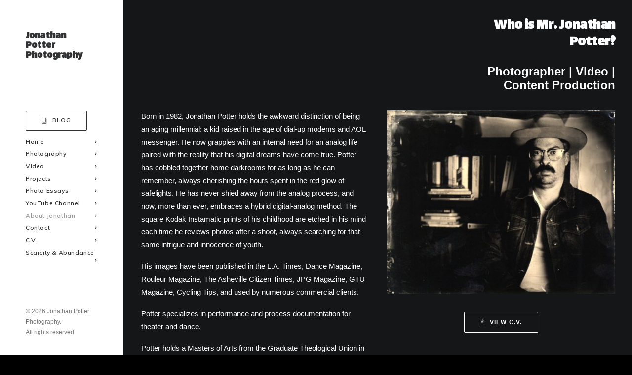

--- FILE ---
content_type: text/html; charset=UTF-8
request_url: https://mrjonathanpotter.com/about-jonathan-potter/
body_size: 30990
content:
<!DOCTYPE html>
<html class="no-touch" lang="en-US" xmlns="http://www.w3.org/1999/xhtml">
<head>
<meta http-equiv="Content-Type" content="text/html; charset=UTF-8">
<meta name="viewport" content="width=device-width, initial-scale=1">
<link rel="profile" href="https://gmpg.org/xfn/11">
<link rel="pingback" href="https://mrjonathanpotter.com/xmlrpc.php">
<script type="text/javascript">
;window.NREUM||(NREUM={});NREUM.init={"loader":"spa","distributed_tracing":{"enabled":true},"privacy":{"cookies_enabled":true},"ajax":{"deny_list":["bam.nr-data.net"]},"pinned_version":null,"session_trace":{"enabled":true,"sampling_rate":0,"error_sampling_rate":0},"session_replay":{"enabled":false,"autoStart":true,"block_selector":"","mask_text_selector":"*","mask_all_inputs":true,"sampling_rate":0.0,"error_sampling_rate":0.0,"collect_fonts":true,"inline_images":false,"inline_stylesheet":true}};

;NREUM.loader_config={accountID:"3531759",trustKey:"3531759",agentID:"601455959",licenseKey:"NRJS-15cfe738f0fb97f45d7",applicationID:"601455959"};
;NREUM.info={beacon:"bam.nr-data.net",errorBeacon:"bam.nr-data.net",licenseKey:"NRJS-15cfe738f0fb97f45d7",applicationID:"601455959",sa:1};
;/*! For license information please see nr-loader-spa-1.253.0.min.js.LICENSE.txt */
(()=>{var e,t,r={234:(e,t,r)=>{"use strict";r.d(t,{P_:()=>m,Mt:()=>b,C5:()=>s,DL:()=>x,OP:()=>N,lF:()=>C,Yu:()=>w,Dg:()=>v,CX:()=>c,GE:()=>E,sU:()=>O});var n=r(8632),o=r(9567);const i={beacon:n.ce.beacon,errorBeacon:n.ce.errorBeacon,licenseKey:void 0,applicationID:void 0,sa:void 0,queueTime:void 0,applicationTime:void 0,ttGuid:void 0,user:void 0,account:void 0,product:void 0,extra:void 0,jsAttributes:{},userAttributes:void 0,atts:void 0,transactionName:void 0,tNamePlain:void 0},a={};function s(e){if(!e)throw new Error("All info objects require an agent identifier!");if(!a[e])throw new Error("Info for ".concat(e," was never set"));return a[e]}function c(e,t){if(!e)throw new Error("All info objects require an agent identifier!");a[e]=(0,o.D)(t,i);const r=(0,n.ek)(e);r&&(r.info=a[e])}const d=e=>{if(!e||"string"!=typeof e)return!1;try{document.createDocumentFragment().querySelector(e)}catch{return!1}return!0};var u=r(7056),l=r(50);const f="[data-nr-mask]",h=()=>{const e={mask_selector:"*",block_selector:"[data-nr-block]",mask_input_options:{color:!1,date:!1,"datetime-local":!1,email:!1,month:!1,number:!1,range:!1,search:!1,tel:!1,text:!1,time:!1,url:!1,week:!1,textarea:!1,select:!1,password:!0}};return{feature_flags:[],proxy:{assets:void 0,beacon:void 0},privacy:{cookies_enabled:!0},ajax:{deny_list:void 0,block_internal:!0,enabled:!0,harvestTimeSeconds:10,autoStart:!0},distributed_tracing:{enabled:void 0,exclude_newrelic_header:void 0,cors_use_newrelic_header:void 0,cors_use_tracecontext_headers:void 0,allowed_origins:void 0},session:{domain:void 0,expiresMs:u.oD,inactiveMs:u.Hb},ssl:void 0,obfuscate:void 0,jserrors:{enabled:!0,harvestTimeSeconds:10,autoStart:!0},metrics:{enabled:!0,autoStart:!0},page_action:{enabled:!0,harvestTimeSeconds:30,autoStart:!0},page_view_event:{enabled:!0,autoStart:!0},page_view_timing:{enabled:!0,harvestTimeSeconds:30,long_task:!1,autoStart:!0},session_trace:{enabled:!0,harvestTimeSeconds:10,autoStart:!0},harvest:{tooManyRequestsDelay:60},session_replay:{autoStart:!0,enabled:!1,harvestTimeSeconds:60,preload:!1,sampling_rate:10,error_sampling_rate:100,collect_fonts:!1,inline_images:!1,inline_stylesheet:!0,mask_all_inputs:!0,get mask_text_selector(){return e.mask_selector},set mask_text_selector(t){d(t)?e.mask_selector="".concat(t,",").concat(f):""===t||null===t?e.mask_selector=f:(0,l.Z)("An invalid session_replay.mask_selector was provided. '*' will be used.",t)},get block_class(){return"nr-block"},get ignore_class(){return"nr-ignore"},get mask_text_class(){return"nr-mask"},get block_selector(){return e.block_selector},set block_selector(t){d(t)?e.block_selector+=",".concat(t):""!==t&&(0,l.Z)("An invalid session_replay.block_selector was provided and will not be used",t)},get mask_input_options(){return e.mask_input_options},set mask_input_options(t){t&&"object"==typeof t?e.mask_input_options={...t,password:!0}:(0,l.Z)("An invalid session_replay.mask_input_option was provided and will not be used",t)}},spa:{enabled:!0,harvestTimeSeconds:10,autoStart:!0},soft_navigations:{enabled:!0,harvestTimeSeconds:10,autoStart:!0}}},p={},g="All configuration objects require an agent identifier!";function m(e){if(!e)throw new Error(g);if(!p[e])throw new Error("Configuration for ".concat(e," was never set"));return p[e]}function v(e,t){if(!e)throw new Error(g);p[e]=(0,o.D)(t,h());const r=(0,n.ek)(e);r&&(r.init=p[e])}function b(e,t){if(!e)throw new Error(g);var r=m(e);if(r){for(var n=t.split("."),o=0;o<n.length-1;o++)if("object"!=typeof(r=r[n[o]]))return;r=r[n[n.length-1]]}return r}const y={accountID:void 0,trustKey:void 0,agentID:void 0,licenseKey:void 0,applicationID:void 0,xpid:void 0},A={};function x(e){if(!e)throw new Error("All loader-config objects require an agent identifier!");if(!A[e])throw new Error("LoaderConfig for ".concat(e," was never set"));return A[e]}function E(e,t){if(!e)throw new Error("All loader-config objects require an agent identifier!");A[e]=(0,o.D)(t,y);const r=(0,n.ek)(e);r&&(r.loader_config=A[e])}const w=(0,n.mF)().o;var _=r(385),S=r(6818);const T={buildEnv:S.Re,customTransaction:void 0,disabled:!1,distMethod:S.gF,isolatedBacklog:!1,loaderType:void 0,maxBytes:3e4,offset:Math.floor(_._A?.performance?.timeOrigin||_._A?.performance?.timing?.navigationStart||Date.now()),onerror:void 0,origin:""+_._A.location,ptid:void 0,releaseIds:{},session:void 0,xhrWrappable:"function"==typeof _._A.XMLHttpRequest?.prototype?.addEventListener,version:S.q4,denyList:void 0},R={};function N(e){if(!e)throw new Error("All runtime objects require an agent identifier!");if(!R[e])throw new Error("Runtime for ".concat(e," was never set"));return R[e]}function O(e,t){if(!e)throw new Error("All runtime objects require an agent identifier!");R[e]=(0,o.D)(t,T);const r=(0,n.ek)(e);r&&(r.runtime=R[e])}function C(e){return function(e){try{const t=s(e);return!!t.licenseKey&&!!t.errorBeacon&&!!t.applicationID}catch(e){return!1}}(e)}},9567:(e,t,r)=>{"use strict";r.d(t,{D:()=>o});var n=r(50);function o(e,t){try{if(!e||"object"!=typeof e)return(0,n.Z)("Setting a Configurable requires an object as input");if(!t||"object"!=typeof t)return(0,n.Z)("Setting a Configurable requires a model to set its initial properties");const r=Object.create(Object.getPrototypeOf(t),Object.getOwnPropertyDescriptors(t)),i=0===Object.keys(r).length?e:r;for(let a in i)if(void 0!==e[a])try{Array.isArray(e[a])&&Array.isArray(t[a])?r[a]=Array.from(new Set([...e[a],...t[a]])):"object"==typeof e[a]&&"object"==typeof t[a]?r[a]=o(e[a],t[a]):r[a]=e[a]}catch(e){(0,n.Z)("An error occurred while setting a property of a Configurable",e)}return r}catch(e){(0,n.Z)("An error occured while setting a Configurable",e)}}},6818:(e,t,r)=>{"use strict";r.d(t,{Re:()=>o,gF:()=>i,lF:()=>a,q4:()=>n});const n="1.253.0",o="PROD",i="CDN",a="2.0.0-alpha.11"},385:(e,t,r)=>{"use strict";r.d(t,{FN:()=>c,IF:()=>l,LW:()=>a,Nk:()=>h,Tt:()=>d,_A:()=>i,cv:()=>p,iS:()=>s,il:()=>n,ux:()=>u,v6:()=>o,w1:()=>f});const n="undefined"!=typeof window&&!!window.document,o="undefined"!=typeof WorkerGlobalScope&&("undefined"!=typeof self&&self instanceof WorkerGlobalScope&&self.navigator instanceof WorkerNavigator||"undefined"!=typeof globalThis&&globalThis instanceof WorkerGlobalScope&&globalThis.navigator instanceof WorkerNavigator),i=n?window:"undefined"!=typeof WorkerGlobalScope&&("undefined"!=typeof self&&self instanceof WorkerGlobalScope&&self||"undefined"!=typeof globalThis&&globalThis instanceof WorkerGlobalScope&&globalThis),a="complete"===i?.document?.readyState,s=Boolean("hidden"===i?.document?.visibilityState),c=""+i?.location,d=/iPad|iPhone|iPod/.test(i.navigator?.userAgent),u=d&&"undefined"==typeof SharedWorker,l=(()=>{const e=i.navigator?.userAgent?.match(/Firefox[/\s](\d+\.\d+)/);return Array.isArray(e)&&e.length>=2?+e[1]:0})(),f=Boolean(n&&window.document.documentMode),h=!!i.navigator?.sendBeacon,p=Math.floor(i?.performance?.timeOrigin||i?.performance?.timing?.navigationStart||Date.now())},9907:(e,t,r)=>{"use strict";r.d(t,{A:()=>n});class n{constructor(e){this.contextId=e}}},4938:(e,t,r)=>{"use strict";r.d(t,{v:()=>a});var n=r(8632),o=r(3117),i=r(9907);class a{static contextId="nr@context:".concat(o.a);static contextOriginalId="nr@original:".concat(o.a);static contextWrappedId="nr@wrapped:".concat(a.contextId);static getObservationContextByAgentIdentifier(e){const t=(0,n.fP)();return Object.keys(t?.initializedAgents||{}).indexOf(e)>-1?t.initializedAgents[e].observationContext:void 0}#e=new WeakMap;getCreateContext(e){return this.#e.has(e)||this.#e.set(e,new i.A),this.#e.get(e)}setContext(e,t){return this.#e.set(e,t),this.#e.get(e)}}},1117:(e,t,r)=>{"use strict";r.d(t,{w:()=>i});var n=r(50);const o={agentIdentifier:"",ee:void 0};class i{constructor(e){try{if("object"!=typeof e)return(0,n.Z)("shared context requires an object as input");this.sharedContext={},Object.assign(this.sharedContext,o),Object.entries(e).forEach((e=>{let[t,r]=e;Object.keys(o).includes(t)&&(this.sharedContext[t]=r)}))}catch(e){(0,n.Z)("An error occured while setting SharedContext",e)}}}},8e3:(e,t,r)=>{"use strict";r.d(t,{L:()=>u,R:()=>c});var n=r(2177),o=r(1284),i=r(4322),a=r(3325);const s={};function c(e,t){const r={staged:!1,priority:a.p[t]||0};d(e),s[e].get(t)||s[e].set(t,r)}function d(e){e&&(s[e]||(s[e]=new Map))}function u(){let e=arguments.length>0&&void 0!==arguments[0]?arguments[0]:"",t=arguments.length>1&&void 0!==arguments[1]?arguments[1]:"feature",r=arguments.length>2&&void 0!==arguments[2]&&arguments[2];if(d(e),!e||!s[e].get(t)||r)return c(t);s[e].get(t).staged=!0;const a=[...s[e]];function c(t){const r=e?n.ee.get(e):n.ee,a=i.X.handlers;if(r.backlog&&a){var s=r.backlog[t],c=a[t];if(c){for(var d=0;s&&d<s.length;++d)l(s[d],c);(0,o.D)(c,(function(e,t){(0,o.D)(t,(function(t,r){r[0].on(e,r[1])}))}))}delete a[t],r.backlog[t]=null,r.emit("drain-"+t,[])}}a.every((e=>{let[t,r]=e;return r.staged}))&&(a.sort(((e,t)=>e[1].priority-t[1].priority)),a.forEach((t=>{let[r]=t;s[e].delete(r),c(r)})))}function l(e,t){var r=e[1];(0,o.D)(t[r],(function(t,r){var n=e[0];if(r[0]===n){var o=r[1],i=e[3],a=e[2];o.apply(i,a)}}))}},2177:(e,t,r)=>{"use strict";r.d(t,{ee:()=>c});var n=r(8632),o=r(2210),i=r(234),a=r(9907),s=r(4938);const c=function e(t,r){var n={},d={},l={},f=!1;try{f=16===r.length&&(0,i.OP)(r).isolatedBacklog}catch(e){}var h={on:g,addEventListener:g,removeEventListener:function(e,t){var r=n[e];if(!r)return;for(var o=0;o<r.length;o++)r[o]===t&&r.splice(o,1)},emit:function(e,r,n,o,i){!1!==i&&(i=!0);if(c.aborted&&!o)return;t&&i&&t.emit(e,r,n);for(var a=p(n),s=m(e),u=s.length,l=0;l<u;l++)s[l].apply(a,r);var f=b()[d[e]];f&&f.push([h,e,r,a]);return a},get:v,listeners:m,context:p,buffer:function(e,t){const r=b();if(t=t||"feature",h.aborted)return;Object.entries(e||{}).forEach((e=>{let[n,o]=e;d[o]=t,t in r||(r[t]=[])}))},abort:u,aborted:!1,isBuffering:function(e){return!!b()[d[e]]},debugId:r,backlog:f?{}:t&&"object"==typeof t.backlog?t.backlog:{},observationContextManager:null};return h;function p(e){return e&&e instanceof a.A?e:e?(0,o.X)(e,s.v.contextId,(()=>h.observationContextManager?h.observationContextManager.getCreateContext(e):new a.A(s.v.contextId))):h.observationContextManager?h.observationContextManager.getCreateContext({}):new a.A(s.v.contextId)}function g(e,t){n[e]=m(e).concat(t)}function m(e){return n[e]||[]}function v(t){const r=l[t]=l[t]||e(h,t);return!r.observationContextManager&&h.observationContextManager&&(r.observationContextManager=h.observationContextManager),r}function b(){return h.backlog}}(void 0,"globalEE"),d=(0,n.fP)();function u(){c.aborted=!0,Object.keys(c.backlog).forEach((e=>{delete c.backlog[e]}))}d.ee||(d.ee=c)},5546:(e,t,r)=>{"use strict";r.d(t,{E:()=>n,p:()=>o});var n=r(2177).ee.get("handle");function o(e,t,r,o,i){i?(i.buffer([e],o),i.emit(e,t,r)):(n.buffer([e],o),n.emit(e,t,r))}},4322:(e,t,r)=>{"use strict";r.d(t,{X:()=>i});var n=r(5546);i.on=a;var o=i.handlers={};function i(e,t,r,i){a(i||n.E,o,e,t,r)}function a(e,t,r,o,i){i||(i="feature"),e||(e=n.E);var a=t[i]=t[i]||{};(a[r]=a[r]||[]).push([e,o])}},3239:(e,t,r)=>{"use strict";r.d(t,{bP:()=>s,iz:()=>c,m$:()=>a});var n=r(385);let o=!1,i=!1;try{const e={get passive(){return o=!0,!1},get signal(){return i=!0,!1}};n._A.addEventListener("test",null,e),n._A.removeEventListener("test",null,e)}catch(e){}function a(e,t){return o||i?{capture:!!e,passive:o,signal:t}:!!e}function s(e,t){let r=arguments.length>2&&void 0!==arguments[2]&&arguments[2],n=arguments.length>3?arguments[3]:void 0;window.addEventListener(e,t,a(r,n))}function c(e,t){let r=arguments.length>2&&void 0!==arguments[2]&&arguments[2],n=arguments.length>3?arguments[3]:void 0;document.addEventListener(e,t,a(r,n))}},3117:(e,t,r)=>{"use strict";r.d(t,{a:()=>n});const n=(0,r(4402).Rl)()},4402:(e,t,r)=>{"use strict";r.d(t,{Ht:()=>d,M:()=>c,Rl:()=>a,ky:()=>s});var n=r(385);const o="xxxxxxxx-xxxx-4xxx-yxxx-xxxxxxxxxxxx";function i(e,t){return e?15&e[t]:16*Math.random()|0}function a(){const e=n._A?.crypto||n._A?.msCrypto;let t,r=0;return e&&e.getRandomValues&&(t=e.getRandomValues(new Uint8Array(30))),o.split("").map((e=>"x"===e?i(t,r++).toString(16):"y"===e?(3&i()|8).toString(16):e)).join("")}function s(e){const t=n._A?.crypto||n._A?.msCrypto;let r,o=0;t&&t.getRandomValues&&(r=t.getRandomValues(new Uint8Array(e)));const a=[];for(var s=0;s<e;s++)a.push(i(r,o++).toString(16));return a.join("")}function c(){return s(16)}function d(){return s(32)}},7056:(e,t,r)=>{"use strict";r.d(t,{Bq:()=>n,Hb:()=>a,IK:()=>d,K4:()=>o,oD:()=>i,uT:()=>c,wO:()=>s});const n="NRBA",o="SESSION",i=144e5,a=18e5,s={PAUSE:"session-pause",RESET:"session-reset",RESUME:"session-resume",UPDATE:"session-update"},c={SAME_TAB:"same-tab",CROSS_TAB:"cross-tab"},d={OFF:0,FULL:1,ERROR:2}},7894:(e,t,r)=>{"use strict";function n(){return Math.floor(performance.now())}r.d(t,{z:()=>n})},7243:(e,t,r)=>{"use strict";r.d(t,{e:()=>o});var n=r(385);function o(e){if(0===(e||"").indexOf("data:"))return{protocol:"data"};try{const t=new URL(e,location.href),r={port:t.port,hostname:t.hostname,pathname:t.pathname,search:t.search,protocol:t.protocol.slice(0,t.protocol.indexOf(":")),sameOrigin:t.protocol===n._A?.location?.protocol&&t.host===n._A?.location?.host};return r.port&&""!==r.port||("http:"===t.protocol&&(r.port="80"),"https:"===t.protocol&&(r.port="443")),r.pathname&&""!==r.pathname?r.pathname.startsWith("/")||(r.pathname="/".concat(r.pathname)):r.pathname="/",r}catch(e){return{}}}},50:(e,t,r)=>{"use strict";function n(e,t){"function"==typeof console.warn&&(console.warn("New Relic: ".concat(e)),t&&console.warn(t))}r.d(t,{Z:()=>n})},2825:(e,t,r)=>{"use strict";r.d(t,{N:()=>u,T:()=>l});var n=r(2177),o=r(5546),i=r(3325),a=r(385);const s="newrelic";const c={stn:[i.D.sessionTrace],err:[i.D.jserrors,i.D.metrics],ins:[i.D.pageAction],spa:[i.D.spa,i.D.softNav],sr:[i.D.sessionReplay,i.D.sessionTrace]},d=new Set;function u(e,t){const r=n.ee.get(t);e&&"object"==typeof e&&(d.has(t)||(Object.entries(e).forEach((e=>{let[t,n]=e;c[t]?c[t].forEach((e=>{n?(0,o.p)("feat-"+t,[],void 0,e,r):(0,o.p)("block-"+t,[],void 0,e,r),(0,o.p)("rumresp-"+t,[Boolean(n)],void 0,e,r)})):n&&(0,o.p)("feat-"+t,[],void 0,void 0,r),l[t]=Boolean(n)})),Object.keys(c).forEach((e=>{void 0===l[e]&&(c[e]?.forEach((t=>(0,o.p)("rumresp-"+e,[!1],void 0,t,r))),l[e]=!1)})),d.add(t),function(){let e=arguments.length>0&&void 0!==arguments[0]?arguments[0]:{};try{a._A.dispatchEvent(new CustomEvent(s,{detail:e}))}catch(e){}}({loaded:!0})))}const l={}},2210:(e,t,r)=>{"use strict";r.d(t,{X:()=>o});var n=Object.prototype.hasOwnProperty;function o(e,t,r){if(n.call(e,t))return e[t];var o=r();if(Object.defineProperty&&Object.keys)try{return Object.defineProperty(e,t,{value:o,writable:!0,enumerable:!1}),o}catch(e){}return e[t]=o,o}},7872:(e,t,r)=>{"use strict";function n(e){var t=this;let r=arguments.length>1&&void 0!==arguments[1]?arguments[1]:500,n=arguments.length>2&&void 0!==arguments[2]?arguments[2]:{};const o=n?.leading||!1;let i;return function(){for(var n=arguments.length,a=new Array(n),s=0;s<n;s++)a[s]=arguments[s];o&&void 0===i&&(e.apply(t,a),i=setTimeout((()=>{i=clearTimeout(i)}),r)),o||(clearTimeout(i),i=setTimeout((()=>{e.apply(t,a)}),r))}}function o(e){var t=this;let r=!1;return function(){if(!r){r=!0;for(var n=arguments.length,o=new Array(n),i=0;i<n;i++)o[i]=arguments[i];e.apply(t,o)}}}r.d(t,{D:()=>n,Z:()=>o})},1284:(e,t,r)=>{"use strict";r.d(t,{D:()=>n});const n=(e,t)=>Object.entries(e||{}).map((e=>{let[r,n]=e;return t(r,n)}))},4351:(e,t,r)=>{"use strict";r.d(t,{P:()=>i});var n=r(2177);const o=()=>{const e=new WeakSet;return(t,r)=>{if("object"==typeof r&&null!==r){if(e.has(r))return;e.add(r)}return r}};function i(e){try{return JSON.stringify(e,o())}catch(e){try{n.ee.emit("internal-error",[e])}catch(e){}}}},3960:(e,t,r)=>{"use strict";r.d(t,{KB:()=>a,b2:()=>i});var n=r(3239);function o(){return"undefined"==typeof document||"complete"===document.readyState}function i(e,t){if(o())return e();(0,n.bP)("load",e,t)}function a(e){if(o())return e();(0,n.iz)("DOMContentLoaded",e)}},8632:(e,t,r)=>{"use strict";r.d(t,{EZ:()=>u,ce:()=>i,ek:()=>d,fP:()=>a,gG:()=>l,h5:()=>c,mF:()=>s});var n=r(7894),o=r(385);const i={beacon:"bam.nr-data.net",errorBeacon:"bam.nr-data.net"};function a(){return o._A.NREUM||(o._A.NREUM={}),void 0===o._A.newrelic&&(o._A.newrelic=o._A.NREUM),o._A.NREUM}function s(){let e=a();return e.o||(e.o={ST:o._A.setTimeout,SI:o._A.setImmediate,CT:o._A.clearTimeout,XHR:o._A.XMLHttpRequest,REQ:o._A.Request,EV:o._A.Event,PR:o._A.Promise,MO:o._A.MutationObserver,FETCH:o._A.fetch}),e}function c(e,t){let r=a();r.initializedAgents??={},t.initializedAt={ms:(0,n.z)(),date:new Date},r.initializedAgents[e]=t}function d(e){let t=a();return t.initializedAgents?.[e]}function u(e,t){a()[e]=t}function l(){return function(){let e=a();const t=e.info||{};e.info={beacon:i.beacon,errorBeacon:i.errorBeacon,...t}}(),function(){let e=a();const t=e.init||{};e.init={...t}}(),s(),function(){let e=a();const t=e.loader_config||{};e.loader_config={...t}}(),a()}},7956:(e,t,r)=>{"use strict";r.d(t,{N:()=>o});var n=r(3239);function o(e){let t=arguments.length>1&&void 0!==arguments[1]&&arguments[1],r=arguments.length>2?arguments[2]:void 0,o=arguments.length>3?arguments[3]:void 0;(0,n.iz)("visibilitychange",(function(){if(t)return void("hidden"===document.visibilityState&&e());e(document.visibilityState)}),r,o)}},7806:(e,t,r)=>{"use strict";r.d(t,{em:()=>m,u5:()=>S,QU:()=>N,_L:()=>I,Gm:()=>j,Lg:()=>M,BV:()=>V,Kf:()=>K});var n=r(2177),o=r(4938),i=Object.prototype.hasOwnProperty,a=!1;function s(e,t){return e||(e=n.ee),r.inPlace=function(e,t,n,o,i){n||(n="");const a="-"===n.charAt(0);for(let s=0;s<t.length;s++){const c=t[s],u=e[c];d(u)||(e[c]=r(u,a?c+n:n,o,c,i))}},r.flag=o.v.contextOriginalId,r;function r(t,r,n,a,u){return d(t)?t:(r||(r=""),nrWrapper[o.v.contextOriginalId]=t,function(e,t,r){if(Object.defineProperty&&Object.keys)try{return Object.keys(e).forEach((function(r){Object.defineProperty(t,r,{get:function(){return e[r]},set:function(t){return e[r]=t,t}})})),t}catch(e){c([e],r)}for(var n in e)i.call(e,n)&&(t[n]=e[n])}(t,nrWrapper,e),nrWrapper);function nrWrapper(){var o,i,d,l;try{i=this,o=[...arguments],d="function"==typeof n?n(o,i):n||{}}catch(t){c([t,"",[o,i,a],d],e)}s(r+"start",[o,i,a],d,u);try{return l=t.apply(i,o)}catch(e){throw s(r+"err",[o,i,e],d,u),e}finally{s(r+"end",[o,i,l],d,u)}}}function s(r,n,o,i){if(!a||t){var s=a;a=!0;try{e.emit(r,n,o,t,i)}catch(t){c([t,r,n,o],e)}a=s}}}function c(e,t){t||(t=n.ee);try{t.emit("internal-error",e)}catch(e){}}function d(e){return!(e&&"function"==typeof e&&e.apply&&!e[o.v.contextOriginalId])}var u=r(2210),l=r(385);const f={},h=l._A.XMLHttpRequest,p="addEventListener",g="removeEventListener";function m(e){var t=function(e){return(e||n.ee).get("events")}(e);if(f[t.debugId]++)return t;f[t.debugId]=1;var r=s(t,!0);function i(e){r.inPlace(e,[p,g],"-",a)}function a(e,t){return e[1]}return"getPrototypeOf"in Object&&(l.il&&v(document,i),v(l._A,i),v(h.prototype,i)),t.on(p+"-start",(function(e,t){var n=e[1];if(null!==n&&("function"==typeof n||"object"==typeof n)){var i=(0,u.X)(n,o.v.contextWrappedId,(function(){var e={object:function(){if("function"!=typeof n.handleEvent)return;return n.handleEvent.apply(n,arguments)},function:n}[typeof n];return e?r(e,"fn-",null,e.name||"anonymous"):n}));this.wrapped=e[1]=i}})),t.on(g+"-start",(function(e){e[1]=this.wrapped||e[1]})),t}function v(e,t){let r=e;for(;"object"==typeof r&&!Object.prototype.hasOwnProperty.call(r,p);)r=Object.getPrototypeOf(r);for(var n=arguments.length,o=new Array(n>2?n-2:0),i=2;i<n;i++)o[i-2]=arguments[i];r&&t(r,...o)}var b="fetch-",y=b+"body-",A=["arrayBuffer","blob","json","text","formData"],x=l._A.Request,E=l._A.Response,w="prototype";const _={};function S(e){const t=function(e){return(e||n.ee).get("fetch")}(e);if(!(x&&E&&l._A.fetch))return t;if(_[t.debugId]++)return t;function r(e,r,n){var i=e[r];"function"==typeof i&&(e[r]=function(){var e,r=[...arguments],a={};t.emit(n+"before-start",[r],a),a[o.v.contextId]&&a[o.v.contextId].dt&&(e=a[o.v.contextId].dt);var s=i.apply(this,r);return t.emit(n+"start",[r,e],s),s.then((function(e){return t.emit(n+"end",[null,e],s),e}),(function(e){throw t.emit(n+"end",[e],s),e}))})}return _[t.debugId]=1,A.forEach((e=>{r(x[w],e,y),r(E[w],e,y)})),r(l._A,"fetch",b),t.on(b+"end",(function(e,r){var n=this;if(r){var o=r.headers.get("content-length");null!==o&&(n.rxSize=o),t.emit(b+"done",[null,r],n)}else t.emit(b+"done",[e],n)})),t}const T={},R=["pushState","replaceState"];function N(e){const t=function(e){return(e||n.ee).get("history")}(e);return!l.il||T[t.debugId]++||(T[t.debugId]=1,s(t).inPlace(window.history,R,"-")),t}var O=r(3239);const C={},D=["appendChild","insertBefore","replaceChild"];function I(e){const t=function(e){return(e||n.ee).get("jsonp")}(e);if(!l.il||C[t.debugId])return t;C[t.debugId]=!0;var r=s(t),o=/[?&](?:callback|cb)=([^&#]+)/,i=/(.*)\.([^.]+)/,a=/^(\w+)(\.|$)(.*)$/;function c(e,t){if(!e)return t;const r=e.match(a),n=r[1];return c(r[3],t[n])}return r.inPlace(Node.prototype,D,"dom-"),t.on("dom-start",(function(e){!function(e){if(!e||"string"!=typeof e.nodeName||"script"!==e.nodeName.toLowerCase())return;if("function"!=typeof e.addEventListener)return;var n=(a=e.src,s=a.match(o),s?s[1]:null);var a,s;if(!n)return;var d=function(e){var t=e.match(i);if(t&&t.length>=3)return{key:t[2],parent:c(t[1],window)};return{key:e,parent:window}}(n);if("function"!=typeof d.parent[d.key])return;var u={};function l(){t.emit("jsonp-end",[],u),e.removeEventListener("load",l,(0,O.m$)(!1)),e.removeEventListener("error",f,(0,O.m$)(!1))}function f(){t.emit("jsonp-error",[],u),t.emit("jsonp-end",[],u),e.removeEventListener("load",l,(0,O.m$)(!1)),e.removeEventListener("error",f,(0,O.m$)(!1))}r.inPlace(d.parent,[d.key],"cb-",u),e.addEventListener("load",l,(0,O.m$)(!1)),e.addEventListener("error",f,(0,O.m$)(!1)),t.emit("new-jsonp",[e.src],u)}(e[0])})),t}const P={};function j(e){const t=function(e){return(e||n.ee).get("mutation")}(e);if(!l.il||P[t.debugId])return t;P[t.debugId]=!0;var r=s(t),o=l._A.MutationObserver;return o&&(window.MutationObserver=function(e){return this instanceof o?new o(r(e,"fn-")):o.apply(this,arguments)},MutationObserver.prototype=o.prototype),t}const k={};function M(e){const t=function(e){return(e||n.ee).get("promise")}(e);if(k[t.debugId])return t;k[t.debugId]=!0;var r=t.context,i=s(t),a=l._A.Promise;return a&&function(){function e(r){var n=t.context(),o=i(r,"executor-",n,null,!1);const s=Reflect.construct(a,[o],e);return t.context(s).getCtx=function(){return n},s}l._A.Promise=e,Object.defineProperty(e,"name",{value:"Promise"}),e.toString=function(){return a.toString()},Object.setPrototypeOf(e,a),["all","race"].forEach((function(r){const n=a[r];e[r]=function(e){let o=!1;[...e||[]].forEach((e=>{this.resolve(e).then(a("all"===r),a(!1))}));const i=n.apply(this,arguments);return i;function a(e){return function(){t.emit("propagate",[null,!o],i,!1,!1),o=o||!e}}}})),["resolve","reject"].forEach((function(r){const n=a[r];e[r]=function(e){const r=n.apply(this,arguments);return e!==r&&t.emit("propagate",[e,!0],r,!1,!1),r}})),e.prototype=a.prototype;const n=a.prototype.then;a.prototype.then=function(){var e=this,o=r(e);o.promise=e;for(var a=arguments.length,s=new Array(a),c=0;c<a;c++)s[c]=arguments[c];s[0]=i(s[0],"cb-",o,null,!1),s[1]=i(s[1],"cb-",o,null,!1);const d=n.apply(this,s);return o.nextPromise=d,t.emit("propagate",[e,!0],d,!1,!1),d},a.prototype.then[o.v.contextOriginalId]=n,t.on("executor-start",(function(e){e[0]=i(e[0],"resolve-",this,null,!1),e[1]=i(e[1],"resolve-",this,null,!1)})),t.on("executor-err",(function(e,t,r){e[1](r)})),t.on("cb-end",(function(e,r,n){t.emit("propagate",[n,!0],this.nextPromise,!1,!1)})),t.on("propagate",(function(e,r,n){this.getCtx&&!r||(this.getCtx=function(){if(e instanceof Promise)var r=t.context(e);return r&&r.getCtx?r.getCtx():this})}))}(),t}const H={},L="setTimeout",z="setInterval",U="clearTimeout",F="-start",B="-",q=[L,"setImmediate",z,U,"clearImmediate"];function V(e){const t=function(e){return(e||n.ee).get("timer")}(e);if(H[t.debugId]++)return t;H[t.debugId]=1;var r=s(t);return r.inPlace(l._A,q.slice(0,2),L+B),r.inPlace(l._A,q.slice(2,3),z+B),r.inPlace(l._A,q.slice(3),U+B),t.on(z+F,(function(e,t,n){e[0]=r(e[0],"fn-",null,n)})),t.on(L+F,(function(e,t,n){this.method=n,this.timerDuration=isNaN(e[1])?0:+e[1],e[0]=r(e[0],"fn-",this,n)})),t}var G=r(50);const Z={},W=["open","send"];function K(e){var t=e||n.ee;const r=function(e){return(e||n.ee).get("xhr")}(t);if(Z[r.debugId]++)return r;Z[r.debugId]=1,m(t);var o=s(r),i=l._A.XMLHttpRequest,a=l._A.MutationObserver,c=l._A.Promise,d=l._A.setInterval,u="readystatechange",f=["onload","onerror","onabort","onloadstart","onloadend","onprogress","ontimeout"],h=[],p=l._A.XMLHttpRequest=function(e){const t=new i(e),n=r.context(t);try{r.emit("new-xhr",[t],n),t.addEventListener(u,(a=n,function(){var e=this;e.readyState>3&&!a.resolved&&(a.resolved=!0,r.emit("xhr-resolved",[],e)),o.inPlace(e,f,"fn-",x)}),(0,O.m$)(!1))}catch(e){(0,G.Z)("An error occurred while intercepting XHR",e);try{r.emit("internal-error",[e])}catch(e){}}var a;return t};function g(e,t){o.inPlace(t,["onreadystatechange"],"fn-",x)}if(function(e,t){for(var r in e)t[r]=e[r]}(i,p),p.prototype=i.prototype,o.inPlace(p.prototype,W,"-xhr-",x),r.on("send-xhr-start",(function(e,t){g(e,t),function(e){h.push(e),a&&(v?v.then(A):d?d(A):(b=-b,y.data=b))}(t)})),r.on("open-xhr-start",g),a){var v=c&&c.resolve();if(!d&&!c){var b=1,y=document.createTextNode(b);new a(A).observe(y,{characterData:!0})}}else t.on("fn-end",(function(e){e[0]&&e[0].type===u||A()}));function A(){for(var e=0;e<h.length;e++)g(0,h[e]);h.length&&(h=[])}function x(e,t){return t}return r}},7825:(e,t,r)=>{"use strict";r.d(t,{t:()=>n});const n=r(3325).D.ajax},6660:(e,t,r)=>{"use strict";r.d(t,{t:()=>n});const n=r(3325).D.jserrors},3081:(e,t,r)=>{"use strict";r.d(t,{gF:()=>i,mY:()=>o,t9:()=>n,vz:()=>s,xS:()=>a});const n=r(3325).D.metrics,o="sm",i="cm",a="storeSupportabilityMetrics",s="storeEventMetrics"},4649:(e,t,r)=>{"use strict";r.d(t,{t:()=>n});const n=r(3325).D.pageAction},7633:(e,t,r)=>{"use strict";r.d(t,{t:()=>n});const n=r(3325).D.pageViewEvent},9251:(e,t,r)=>{"use strict";r.d(t,{t:()=>n});const n=r(3325).D.pageViewTiming},7144:(e,t,r)=>{"use strict";r.d(t,{Ef:()=>i,J0:()=>f,Mi:()=>l,Vb:()=>a,Ye:()=>c,fm:()=>d,i9:()=>s,t9:()=>o,u0:()=>u});var n=r(7056);const o=r(3325).D.sessionReplay,i={RECORD:"recordReplay",PAUSE:"pauseReplay"},a=.12,s={DomContentLoaded:0,Load:1,FullSnapshot:2,IncrementalSnapshot:3,Meta:4,Custom:5},c=1e6,d=64e3,u={[n.IK.ERROR]:15e3,[n.IK.FULL]:3e5,[n.IK.OFF]:0},l={RESET:{message:"Session was reset",sm:"Reset"},IMPORT:{message:"Recorder failed to import",sm:"Import"},TOO_MANY:{message:"429: Too Many Requests",sm:"Too-Many"},TOO_BIG:{message:"Payload was too large",sm:"Too-Big"},CROSS_TAB:{message:"Session Entity was set to OFF on another tab",sm:"Cross-Tab"},ENTITLEMENTS:{message:"Session Replay is not allowed and will not be started",sm:"Entitlement"}},f=5e3},3614:(e,t,r)=>{"use strict";r.d(t,{BST_RESOURCE:()=>o,END:()=>s,FEATURE_NAME:()=>n,FN_END:()=>d,FN_START:()=>c,PUSH_STATE:()=>u,RESOURCE:()=>i,START:()=>a});const n=r(3325).D.sessionTrace,o="bstResource",i="resource",a="-start",s="-end",c="fn"+a,d="fn"+s,u="pushState"},6216:(e,t,r)=>{"use strict";r.d(t,{K8:()=>s,QZ:()=>c,cS:()=>i,sE:()=>o,t9:()=>a,vh:()=>d});var n=r(3325);const o=["click","keydown","submit"],i="api",a=n.D.softNav,s={INITIAL_PAGE_LOAD:"",ROUTE_CHANGE:1,UNSPECIFIED:2},c={INTERACTION:1,AJAX:2,CUSTOM_END:3,CUSTOM_TRACER:4},d={IP:"in progress",FIN:"finished",CAN:"cancelled"}},7836:(e,t,r)=>{"use strict";r.d(t,{BODY:()=>E,CB_END:()=>w,CB_START:()=>d,END:()=>x,FEATURE_NAME:()=>o,FETCH:()=>S,FETCH_BODY:()=>v,FETCH_DONE:()=>m,FETCH_START:()=>g,FN_END:()=>c,FN_START:()=>s,INTERACTION:()=>f,INTERACTION_API:()=>u,INTERACTION_EVENTS:()=>i,JSONP_END:()=>b,JSONP_NODE:()=>p,JS_TIME:()=>_,MAX_TIMER_BUDGET:()=>a,REMAINING:()=>l,SPA_NODE:()=>h,START:()=>A,originalSetTimeout:()=>y});var n=r(234);const o=r(3325).D.spa,i=["click","submit","keypress","keydown","keyup","change"],a=999,s="fn-start",c="fn-end",d="cb-start",u="api-ixn-",l="remaining",f="interaction",h="spaNode",p="jsonpNode",g="fetch-start",m="fetch-done",v="fetch-body-",b="jsonp-end",y=n.Yu.ST,A="-start",x="-end",E="-body",w="cb"+x,_="jsTime",S="fetch"},5938:(e,t,r)=>{"use strict";r.d(t,{W:()=>o});var n=r(2177);class o{constructor(e,t,r){this.agentIdentifier=e,this.aggregator=t,this.ee=n.ee.get(e),this.featureName=r,this.blocked=!1}}},8862:(e,t,r)=>{"use strict";r.d(t,{j:()=>x});var n=r(3325),o=r(234),i=r(5546),a=r(2177),s=r(7894),c=r(8e3),d=r(3960),u=r(385),l=r(50),f=r(3081),h=r(8632),p=r(7144);const g=["setErrorHandler","finished","addToTrace","addRelease","addPageAction","setCurrentRouteName","setPageViewName","setCustomAttribute","interaction","noticeError","setUserId","setApplicationVersion","start","recordReplay","pauseReplay",p.Ef.RECORD,p.Ef.PAUSE],m=["setErrorHandler","finished","addToTrace","addRelease"];function v(){const e=(0,h.gG)();g.forEach((t=>{e[t]=function(){for(var r=arguments.length,n=new Array(r),o=0;o<r;o++)n[o]=arguments[o];return function(t){for(var r=arguments.length,n=new Array(r>1?r-1:0),o=1;o<r;o++)n[o-1]=arguments[o];let i=[];return Object.values(e.initializedAgents).forEach((e=>{e.exposed&&e.api[t]&&i.push(e.api[t](...n))})),i.length>1?i:i[0]}(t,...n)}}))}var b=r(2825);const y=e=>{const t=e.startsWith("http");e+="/",r.p=t?e:"https://"+e};let A=!1;function x(e){let t=arguments.length>1&&void 0!==arguments[1]?arguments[1]:{},g=arguments.length>2?arguments[2]:void 0,x=arguments.length>3?arguments[3]:void 0,{init:E,info:w,loader_config:_,runtime:S={loaderType:g},exposed:T=!0}=t;const R=(0,h.gG)();w||(E=R.init,w=R.info,_=R.loader_config),(0,o.Dg)(e.agentIdentifier,E||{}),(0,o.GE)(e.agentIdentifier,_||{}),w.jsAttributes??={},u.v6&&(w.jsAttributes.isWorker=!0),(0,o.CX)(e.agentIdentifier,w);const N=(0,o.P_)(e.agentIdentifier),O=[w.beacon,w.errorBeacon];A||(N.proxy.assets&&(y(N.proxy.assets),O.push(N.proxy.assets)),N.proxy.beacon&&O.push(N.proxy.beacon),v(),(0,h.EZ)("activatedFeatures",b.T),e.runSoftNavOverSpa&&=!0===N.soft_navigations.enabled&&N.feature_flags.includes("soft_nav")),S.denyList=[...N.ajax.deny_list||[],...N.ajax.block_internal?O:[]],(0,o.sU)(e.agentIdentifier,S),void 0===e.api&&(e.api=function(e,t){let h=arguments.length>2&&void 0!==arguments[2]&&arguments[2];t||(0,c.R)(e,"api");const g={};var v=a.ee.get(e),b=v.get("tracer"),y="api-",A=y+"ixn-";function x(t,r,n,i){const a=(0,o.C5)(e);return null===r?delete a.jsAttributes[t]:(0,o.CX)(e,{...a,jsAttributes:{...a.jsAttributes,[t]:r}}),_(y,n,!0,i||null===r?"session":void 0)(t,r)}function E(){}m.forEach((e=>{g[e]=_(y,e,!0,"api")})),g.addPageAction=_(y,"addPageAction",!0,n.D.pageAction),g.setPageViewName=function(t,r){if("string"==typeof t)return"/"!==t.charAt(0)&&(t="/"+t),(0,o.OP)(e).customTransaction=(r||"http://custom.transaction")+t,_(y,"setPageViewName",!0)()},g.setCustomAttribute=function(e,t){let r=arguments.length>2&&void 0!==arguments[2]&&arguments[2];if("string"==typeof e){if(["string","number","boolean"].includes(typeof t)||null===t)return x(e,t,"setCustomAttribute",r);(0,l.Z)("Failed to execute setCustomAttribute.\nNon-null value must be a string, number or boolean type, but a type of <".concat(typeof t,"> was provided."))}else(0,l.Z)("Failed to execute setCustomAttribute.\nName must be a string type, but a type of <".concat(typeof e,"> was provided."))},g.setUserId=function(e){if("string"==typeof e||null===e)return x("enduser.id",e,"setUserId",!0);(0,l.Z)("Failed to execute setUserId.\nNon-null value must be a string type, but a type of <".concat(typeof e,"> was provided."))},g.setApplicationVersion=function(e){if("string"==typeof e||null===e)return x("application.version",e,"setApplicationVersion",!1);(0,l.Z)("Failed to execute setApplicationVersion. Expected <String | null>, but got <".concat(typeof e,">."))},g.start=e=>{try{const t=e?"defined":"undefined";(0,i.p)(f.xS,["API/start/".concat(t,"/called")],void 0,n.D.metrics,v);const r=Object.values(n.D);if(void 0===e)e=r;else{if((e=Array.isArray(e)&&e.length?e:[e]).some((e=>!r.includes(e))))return(0,l.Z)("Invalid feature name supplied. Acceptable feature names are: ".concat(r));e.includes(n.D.pageViewEvent)||e.push(n.D.pageViewEvent)}e.forEach((e=>{v.emit("".concat(e,"-opt-in"))}))}catch(e){(0,l.Z)("An unexpected issue occurred",e)}},g[p.Ef.RECORD]=function(){(0,i.p)(f.xS,["API/recordReplay/called"],void 0,n.D.metrics,v),(0,i.p)(p.Ef.RECORD,[],void 0,n.D.sessionReplay,v)},g[p.Ef.PAUSE]=function(){(0,i.p)(f.xS,["API/pauseReplay/called"],void 0,n.D.metrics,v),(0,i.p)(p.Ef.PAUSE,[],void 0,n.D.sessionReplay,v)},g.interaction=function(e){return(new E).get("object"==typeof e?e:{})};const w=E.prototype={createTracer:function(e,t){var r={},o=this,a="function"==typeof t;return(0,i.p)(f.xS,["API/createTracer/called"],void 0,n.D.metrics,v),h||(0,i.p)(A+"tracer",[(0,s.z)(),e,r],o,n.D.spa,v),function(){if(b.emit((a?"":"no-")+"fn-start",[(0,s.z)(),o,a],r),a)try{return t.apply(this,arguments)}catch(e){throw b.emit("fn-err",[arguments,this,e],r),e}finally{b.emit("fn-end",[(0,s.z)()],r)}}}};function _(e,t,r,o){return function(){return(0,i.p)(f.xS,["API/"+t+"/called"],void 0,n.D.metrics,v),o&&(0,i.p)(e+t,[(0,s.z)(),...arguments],r?null:this,o,v),r?void 0:this}}function S(){r.e(111).then(r.bind(r,7438)).then((t=>{let{setAPI:r}=t;r(e),(0,c.L)(e,"api")})).catch((()=>{(0,l.Z)("Downloading runtime APIs failed..."),(0,c.L)(e,"api",!0)}))}return["actionText","setName","setAttribute","save","ignore","onEnd","getContext","end","get"].forEach((e=>{w[e]=_(A,e,void 0,h?n.D.softNav:n.D.spa)})),g.setCurrentRouteName=h?_(A,"routeName",void 0,n.D.softNav):_(y,"routeName",!0,n.D.spa),g.noticeError=function(e,t){"string"==typeof e&&(e=new Error(e)),(0,i.p)(f.xS,["API/noticeError/called"],void 0,n.D.metrics,v),(0,i.p)("err",[e,(0,s.z)(),!1,t],void 0,n.D.jserrors,v)},u.il?(0,d.b2)((()=>S()),!0):S(),g}(e.agentIdentifier,x,e.runSoftNavOverSpa)),void 0===e.exposed&&(e.exposed=T),A=!0}},1926:(e,t,r)=>{r.nc=(()=>{try{return document?.currentScript?.nonce}catch(e){}return""})()},3325:(e,t,r)=>{"use strict";r.d(t,{D:()=>n,p:()=>o});const n={ajax:"ajax",jserrors:"jserrors",metrics:"metrics",pageAction:"page_action",pageViewEvent:"page_view_event",pageViewTiming:"page_view_timing",sessionReplay:"session_replay",sessionTrace:"session_trace",softNav:"soft_navigations",spa:"spa"},o={[n.pageViewEvent]:1,[n.pageViewTiming]:2,[n.metrics]:3,[n.jserrors]:4,[n.ajax]:5,[n.sessionTrace]:6,[n.pageAction]:7,[n.spa]:8,[n.softNav]:9,[n.sessionReplay]:10}}},n={};function o(e){var t=n[e];if(void 0!==t)return t.exports;var i=n[e]={exports:{}};return r[e](i,i.exports,o),i.exports}o.m=r,o.d=(e,t)=>{for(var r in t)o.o(t,r)&&!o.o(e,r)&&Object.defineProperty(e,r,{enumerable:!0,get:t[r]})},o.f={},o.e=e=>Promise.all(Object.keys(o.f).reduce(((t,r)=>(o.f[r](e,t),t)),[])),o.u=e=>({111:"nr-spa",164:"nr-spa-compressor",433:"nr-spa-recorder"}[e]+"-1.253.0.min.js"),o.o=(e,t)=>Object.prototype.hasOwnProperty.call(e,t),e={},t="NRBA-1.253.0.PROD:",o.l=(r,n,i,a)=>{if(e[r])e[r].push(n);else{var s,c;if(void 0!==i)for(var d=document.getElementsByTagName("script"),u=0;u<d.length;u++){var l=d[u];if(l.getAttribute("src")==r||l.getAttribute("data-webpack")==t+i){s=l;break}}if(!s){c=!0;var f={111:"sha512-9q9mF25YixUzOl0h6A+kYg30MKv1nk2a0Fx09kyCfgOxt8ksjOW/9w2tJczXB75fpHty83UGhg16QZYqH5xGUA==",433:"sha512-XC5+mpqQ2tnT7qrjy10Au+hbjKZi4K7pKsvdzhKOe/fgoYKm7g9W52e22ufe22D4Fsb1Cq7JOEOPkUh+b8tcHA==",164:"sha512-nLe65dhs+GlSH+tKGdqn9vp9IbVkpOl4OifRjps2BSizmhkjfLxjYISHdBIgnzzk0wNwOFpTdheU8TRIq4FPXA=="};(s=document.createElement("script")).charset="utf-8",s.timeout=120,o.nc&&s.setAttribute("nonce",o.nc),s.setAttribute("data-webpack",t+i),s.src=r,0!==s.src.indexOf(window.location.origin+"/")&&(s.crossOrigin="anonymous"),f[a]&&(s.integrity=f[a])}e[r]=[n];var h=(t,n)=>{s.onerror=s.onload=null,clearTimeout(p);var o=e[r];if(delete e[r],s.parentNode&&s.parentNode.removeChild(s),o&&o.forEach((e=>e(n))),t)return t(n)},p=setTimeout(h.bind(null,void 0,{type:"timeout",target:s}),12e4);s.onerror=h.bind(null,s.onerror),s.onload=h.bind(null,s.onload),c&&document.head.appendChild(s)}},o.r=e=>{"undefined"!=typeof Symbol&&Symbol.toStringTag&&Object.defineProperty(e,Symbol.toStringTag,{value:"Module"}),Object.defineProperty(e,"__esModule",{value:!0})},o.p="https://js-agent.newrelic.com/",(()=>{var e={801:0,92:0};o.f.j=(t,r)=>{var n=o.o(e,t)?e[t]:void 0;if(0!==n)if(n)r.push(n[2]);else{var i=new Promise(((r,o)=>n=e[t]=[r,o]));r.push(n[2]=i);var a=o.p+o.u(t),s=new Error;o.l(a,(r=>{if(o.o(e,t)&&(0!==(n=e[t])&&(e[t]=void 0),n)){var i=r&&("load"===r.type?"missing":r.type),a=r&&r.target&&r.target.src;s.message="Loading chunk "+t+" failed.\n("+i+": "+a+")",s.name="ChunkLoadError",s.type=i,s.request=a,n[1](s)}}),"chunk-"+t,t)}};var t=(t,r)=>{var n,i,[a,s,c]=r,d=0;if(a.some((t=>0!==e[t]))){for(n in s)o.o(s,n)&&(o.m[n]=s[n]);if(c)c(o)}for(t&&t(r);d<a.length;d++)i=a[d],o.o(e,i)&&e[i]&&e[i][0](),e[i]=0},r=self["webpackChunk:NRBA-1.253.0.PROD"]=self["webpackChunk:NRBA-1.253.0.PROD"]||[];r.forEach(t.bind(null,0)),r.push=t.bind(null,r.push.bind(r))})(),(()=>{"use strict";o(1926);var e=o(50),t=o(7144),r=o(4938),n=o(4402),i=o(2177);class a{agentIdentifier;observationContext=new r.v;constructor(){let e=arguments.length>0&&void 0!==arguments[0]?arguments[0]:(0,n.ky)(16);this.agentIdentifier=e;i.ee.get(e).observationContext=this.observationContext}#t(t){for(var r=arguments.length,n=new Array(r>1?r-1:0),o=1;o<r;o++)n[o-1]=arguments[o];if("function"==typeof this.api?.[t])return this.api[t](...n);(0,e.Z)("Call to agent api ".concat(t," failed. The API is not currently initialized."))}addPageAction(e,t){return this.#t("addPageAction",e,t)}setPageViewName(e,t){return this.#t("setPageViewName",e,t)}setCustomAttribute(e,t,r){return this.#t("setCustomAttribute",e,t,r)}noticeError(e,t){return this.#t("noticeError",e,t)}setUserId(e){return this.#t("setUserId",e)}setApplicationVersion(e){return this.#t("setApplicationVersion",e)}setErrorHandler(e){return this.#t("setErrorHandler",e)}finished(e){return this.#t("finished",e)}addRelease(e,t){return this.#t("addRelease",e,t)}start(e){return this.#t("start",e)}recordReplay(){return this.#t(t.Ef.RECORD)}pauseReplay(){return this.#t(t.Ef.PAUSE)}addToTrace(e){return this.#t("addToTrace",e)}setCurrentRouteName(e){return this.#t("setCurrentRouteName",e)}interaction(){return this.#t("interaction")}}var s=o(3325),c=o(234);const d=Object.values(s.D);function u(e){const t={};return d.forEach((r=>{t[r]=function(e,t){return!0===(0,c.Mt)(t,"".concat(e,".enabled"))}(r,e)})),t}var l=o(8862);var f=o(8e3),h=o(5938),p=o(3960),g=o(385);const m=e=>g.il&&!0===(0,c.Mt)(e,"privacy.cookies_enabled");function v(e){return c.Yu.MO&&m&&!0===(0,c.Mt)(e,"session_trace.enabled")}function b(e){return!0===(0,c.Mt)(e,"session_replay.preload")&&v(e)}class y extends h.W{constructor(e,t,r){let n=!(arguments.length>3&&void 0!==arguments[3])||arguments[3];super(e,t,r),this.auto=n,this.abortHandler=void 0,this.featAggregate=void 0,this.onAggregateImported=void 0,!1===(0,c.Mt)(this.agentIdentifier,"".concat(this.featureName,".autoStart"))&&(this.auto=!1),this.auto&&(0,f.R)(e,r)}importAggregator(){let t,r=arguments.length>0&&void 0!==arguments[0]?arguments[0]:{};if(this.featAggregate)return;if(!this.auto)return void this.ee.on("".concat(this.featureName,"-opt-in"),(()=>{(0,f.R)(this.agentIdentifier,this.featureName),this.auto=!0,this.importAggregator()}));this.onAggregateImported=new Promise((e=>{t=e}));const n=async()=>{let n;try{if(m(this.agentIdentifier)){const{setupAgentSession:e}=await o.e(111).then(o.bind(o,1656));n=e(this.agentIdentifier)}}catch(t){(0,e.Z)("A problem occurred when starting up session manager. This page will not start or extend any session.",t),this.featureName===s.D.sessionReplay&&this.abortHandler?.()}try{if(!this.#r(this.featureName,n))return(0,f.L)(this.agentIdentifier,this.featureName),void t(!1);const{lazyFeatureLoader:e}=await o.e(111).then(o.bind(o,8582)),{Aggregate:i}=await e(this.featureName,"aggregate");this.featAggregate=new i(this.agentIdentifier,this.aggregator,r),t(!0)}catch(r){(0,e.Z)("Downloading and initializing ".concat(this.featureName," failed..."),r),this.abortHandler?.(),(0,f.L)(this.agentIdentifier,this.featureName,!0),t(!1)}};g.il?(0,p.b2)((()=>n()),!0):n()}#r(e,t){return e!==s.D.sessionReplay||(r=this.agentIdentifier,n=t,!(!v(r)||!n?.isNew&&!n?.state.sessionReplayMode));var r,n}}var A=o(7633);class x extends y{static featureName=A.t;constructor(e,t){let r=!(arguments.length>2&&void 0!==arguments[2])||arguments[2];super(e,t,A.t,r),this.importAggregator()}}var E=o(1117),w=o(1284);class _ extends E.w{constructor(e){super(e),this.aggregatedData={}}store(e,t,r,n,o){var i=this.getBucket(e,t,r,o);return i.metrics=function(e,t){t||(t={count:0});return t.count+=1,(0,w.D)(e,(function(e,r){t[e]=S(r,t[e])})),t}(n,i.metrics),i}merge(e,t,r,n,o){var i=this.getBucket(e,t,n,o);if(i.metrics){var a=i.metrics;a.count+=r.count,(0,w.D)(r,(function(e,t){if("count"!==e){var n=a[e],o=r[e];o&&!o.c?a[e]=S(o.t,n):a[e]=function(e,t){if(!t)return e;t.c||(t=T(t.t));return t.min=Math.min(e.min,t.min),t.max=Math.max(e.max,t.max),t.t+=e.t,t.sos+=e.sos,t.c+=e.c,t}(o,a[e])}}))}else i.metrics=r}storeMetric(e,t,r,n){var o=this.getBucket(e,t,r);return o.stats=S(n,o.stats),o}getBucket(e,t,r,n){this.aggregatedData[e]||(this.aggregatedData[e]={});var o=this.aggregatedData[e][t];return o||(o=this.aggregatedData[e][t]={params:r||{}},n&&(o.custom=n)),o}get(e,t){return t?this.aggregatedData[e]&&this.aggregatedData[e][t]:this.aggregatedData[e]}take(e){for(var t={},r="",n=!1,o=0;o<e.length;o++)t[r=e[o]]=Object.values(this.aggregatedData[r]||{}),t[r].length&&(n=!0),delete this.aggregatedData[r];return n?t:null}}function S(e,t){return null==e?function(e){e?e.c++:e={c:1};return e}(t):t?(t.c||(t=T(t.t)),t.c+=1,t.t+=e,t.sos+=e*e,e>t.max&&(t.max=e),e<t.min&&(t.min=e),t):{t:e}}function T(e){return{t:e,min:e,max:e,sos:e*e,c:1}}var R=o(8632),N=o(4351);var O=o(5546),C=o(7956),D=o(3239),I=o(7894),P=o(9251);class j extends y{static featureName=P.t;constructor(e,t){let r=!(arguments.length>2&&void 0!==arguments[2])||arguments[2];super(e,t,P.t,r),g.il&&((0,C.N)((()=>(0,O.p)("docHidden",[(0,I.z)()],void 0,P.t,this.ee)),!0),(0,D.bP)("pagehide",(()=>(0,O.p)("winPagehide",[(0,I.z)()],void 0,P.t,this.ee))),this.importAggregator())}}var k=o(3081);class M extends y{static featureName=k.t9;constructor(e,t){let r=!(arguments.length>2&&void 0!==arguments[2])||arguments[2];super(e,t,k.t9,r),this.importAggregator()}}var H=o(6660);class L{constructor(e,t,r,n){this.name="UncaughtError",this.message=e,this.sourceURL=t,this.line=r,this.column=n}}class z extends y{static featureName=H.t;#n=new Set;constructor(e,t){let r=!(arguments.length>2&&void 0!==arguments[2])||arguments[2];super(e,t,H.t,r);try{this.removeOnAbort=new AbortController}catch(e){}this.ee.on("fn-err",((e,t,r)=>{this.abortHandler&&!this.#n.has(r)&&(this.#n.add(r),(0,O.p)("err",[this.#o(r),(0,I.z)()],void 0,s.D.jserrors,this.ee))})),this.ee.on("internal-error",(e=>{this.abortHandler&&(0,O.p)("ierr",[this.#o(e),(0,I.z)(),!0],void 0,s.D.jserrors,this.ee)})),g._A.addEventListener("unhandledrejection",(e=>{this.abortHandler&&(0,O.p)("err",[this.#i(e),(0,I.z)(),!1,{unhandledPromiseRejection:1}],void 0,s.D.jserrors,this.ee)}),(0,D.m$)(!1,this.removeOnAbort?.signal)),g._A.addEventListener("error",(e=>{this.abortHandler&&(this.#n.has(e.error)?this.#n.delete(e.error):(0,O.p)("err",[this.#a(e),(0,I.z)()],void 0,s.D.jserrors,this.ee))}),(0,D.m$)(!1,this.removeOnAbort?.signal)),this.abortHandler=this.#s,this.importAggregator()}#s(){this.removeOnAbort?.abort(),this.#n.clear(),this.abortHandler=void 0}#o(e){return e instanceof Error?e:void 0!==e?.message?new L(e.message,e.filename||e.sourceURL,e.lineno||e.line,e.colno||e.col):new L("string"==typeof e?e:(0,N.P)(e))}#i(e){let t="Unhandled Promise Rejection: ";if(e?.reason instanceof Error)try{return e.reason.message=t+e.reason.message,e.reason}catch(t){return e.reason}if(void 0===e.reason)return new L(t);const r=this.#o(e.reason);return r.message=t+r.message,r}#a(e){if(e.error instanceof SyntaxError&&!/:\d+$/.test(e.error.stack?.trim())){const t=new L(e.message,e.filename,e.lineno,e.colno);return t.name=SyntaxError.name,t}return e.error instanceof Error?e.error:new L(e.message,e.filename,e.lineno,e.colno)}}var U=o(2210);let F=1;const B="nr@id";function q(e){const t=typeof e;return!e||"object"!==t&&"function"!==t?-1:e===g._A?0:(0,U.X)(e,B,(function(){return F++}))}function V(e){if("string"==typeof e&&e.length)return e.length;if("object"==typeof e){if("undefined"!=typeof ArrayBuffer&&e instanceof ArrayBuffer&&e.byteLength)return e.byteLength;if("undefined"!=typeof Blob&&e instanceof Blob&&e.size)return e.size;if(!("undefined"!=typeof FormData&&e instanceof FormData))try{return(0,N.P)(e).length}catch(e){return}}}var G=o(7806),Z=o(7243);class W{constructor(e){this.agentIdentifier=e}generateTracePayload(e){if(!this.shouldGenerateTrace(e))return null;var t=(0,c.DL)(this.agentIdentifier);if(!t)return null;var r=(t.accountID||"").toString()||null,o=(t.agentID||"").toString()||null,i=(t.trustKey||"").toString()||null;if(!r||!o)return null;var a=(0,n.M)(),s=(0,n.Ht)(),d=Date.now(),u={spanId:a,traceId:s,timestamp:d};return(e.sameOrigin||this.isAllowedOrigin(e)&&this.useTraceContextHeadersForCors())&&(u.traceContextParentHeader=this.generateTraceContextParentHeader(a,s),u.traceContextStateHeader=this.generateTraceContextStateHeader(a,d,r,o,i)),(e.sameOrigin&&!this.excludeNewrelicHeader()||!e.sameOrigin&&this.isAllowedOrigin(e)&&this.useNewrelicHeaderForCors())&&(u.newrelicHeader=this.generateTraceHeader(a,s,d,r,o,i)),u}generateTraceContextParentHeader(e,t){return"00-"+t+"-"+e+"-01"}generateTraceContextStateHeader(e,t,r,n,o){return o+"@nr=0-1-"+r+"-"+n+"-"+e+"----"+t}generateTraceHeader(e,t,r,n,o,i){if(!("function"==typeof g._A?.btoa))return null;var a={v:[0,1],d:{ty:"Browser",ac:n,ap:o,id:e,tr:t,ti:r}};return i&&n!==i&&(a.d.tk=i),btoa((0,N.P)(a))}shouldGenerateTrace(e){return this.isDtEnabled()&&this.isAllowedOrigin(e)}isAllowedOrigin(e){var t=!1,r={};if((0,c.Mt)(this.agentIdentifier,"distributed_tracing")&&(r=(0,c.P_)(this.agentIdentifier).distributed_tracing),e.sameOrigin)t=!0;else if(r.allowed_origins instanceof Array)for(var n=0;n<r.allowed_origins.length;n++){var o=(0,Z.e)(r.allowed_origins[n]);if(e.hostname===o.hostname&&e.protocol===o.protocol&&e.port===o.port){t=!0;break}}return t}isDtEnabled(){var e=(0,c.Mt)(this.agentIdentifier,"distributed_tracing");return!!e&&!!e.enabled}excludeNewrelicHeader(){var e=(0,c.Mt)(this.agentIdentifier,"distributed_tracing");return!!e&&!!e.exclude_newrelic_header}useNewrelicHeaderForCors(){var e=(0,c.Mt)(this.agentIdentifier,"distributed_tracing");return!!e&&!1!==e.cors_use_newrelic_header}useTraceContextHeadersForCors(){var e=(0,c.Mt)(this.agentIdentifier,"distributed_tracing");return!!e&&!!e.cors_use_tracecontext_headers}}var K=o(7825),X=["load","error","abort","timeout"],Y=X.length,J=c.Yu.REQ,Q=c.Yu.XHR;class ee extends y{static featureName=K.t;constructor(e,t){let r=!(arguments.length>2&&void 0!==arguments[2])||arguments[2];if(super(e,t,K.t,r),(0,c.OP)(e).xhrWrappable){this.dt=new W(e),this.handler=(e,t,r,n)=>(0,O.p)(e,t,r,n,this.ee);try{const e={xmlhttprequest:"xhr",fetch:"fetch",beacon:"beacon"};g._A?.performance?.getEntriesByType("resource").forEach((t=>{if(t.initiatorType in e&&0!==t.responseStatus){const r={status:t.responseStatus},n={rxSize:t.transferSize,duration:Math.floor(t.duration),cbTime:0};te(r,t.name),this.handler("xhr",[r,n,t.startTime,t.responseEnd,e[t.initiatorType]],void 0,s.D.ajax)}}))}catch(e){}(0,G.u5)(this.ee),(0,G.Kf)(this.ee),function(e,t,r,n){function o(e){var t=this;t.totalCbs=0,t.called=0,t.cbTime=0,t.end=E,t.ended=!1,t.xhrGuids={},t.lastSize=null,t.loadCaptureCalled=!1,t.params=this.params||{},t.metrics=this.metrics||{},e.addEventListener("load",(function(r){w(t,e)}),(0,D.m$)(!1)),g.IF||e.addEventListener("progress",(function(e){t.lastSize=e.loaded}),(0,D.m$)(!1))}function i(e){this.params={method:e[0]},te(this,e[1]),this.metrics={}}function a(t,r){var o=(0,c.DL)(e);o.xpid&&this.sameOrigin&&r.setRequestHeader("X-NewRelic-ID",o.xpid);var i=n.generateTracePayload(this.parsedOrigin);if(i){var a=!1;i.newrelicHeader&&(r.setRequestHeader("newrelic",i.newrelicHeader),a=!0),i.traceContextParentHeader&&(r.setRequestHeader("traceparent",i.traceContextParentHeader),i.traceContextStateHeader&&r.setRequestHeader("tracestate",i.traceContextStateHeader),a=!0),a&&(this.dt=i)}}function d(e,r){var n=this.metrics,o=e[0],i=this;if(n&&o){var a=V(o);a&&(n.txSize=a)}this.startTime=(0,I.z)(),this.body=o,this.listener=function(e){try{"abort"!==e.type||i.loadCaptureCalled||(i.params.aborted=!0),("load"!==e.type||i.called===i.totalCbs&&(i.onloadCalled||"function"!=typeof r.onload)&&"function"==typeof i.end)&&i.end(r)}catch(e){try{t.emit("internal-error",[e])}catch(e){}}};for(var s=0;s<Y;s++)r.addEventListener(X[s],this.listener,(0,D.m$)(!1))}function u(e,t,r){this.cbTime+=e,t?this.onloadCalled=!0:this.called+=1,this.called!==this.totalCbs||!this.onloadCalled&&"function"==typeof r.onload||"function"!=typeof this.end||this.end(r)}function l(e,t){var r=""+q(e)+!!t;this.xhrGuids&&!this.xhrGuids[r]&&(this.xhrGuids[r]=!0,this.totalCbs+=1)}function f(e,t){var r=""+q(e)+!!t;this.xhrGuids&&this.xhrGuids[r]&&(delete this.xhrGuids[r],this.totalCbs-=1)}function h(){this.endTime=(0,I.z)()}function p(e,r){r instanceof Q&&"load"===e[0]&&t.emit("xhr-load-added",[e[1],e[2]],r)}function m(e,r){r instanceof Q&&"load"===e[0]&&t.emit("xhr-load-removed",[e[1],e[2]],r)}function v(e,t,r){t instanceof Q&&("onload"===r&&(this.onload=!0),("load"===(e[0]&&e[0].type)||this.onload)&&(this.xhrCbStart=(0,I.z)()))}function b(e,r){this.xhrCbStart&&t.emit("xhr-cb-time",[(0,I.z)()-this.xhrCbStart,this.onload,r],r)}function y(e){var t,r=e[1]||{};if("string"==typeof e[0]?0===(t=e[0]).length&&g.il&&(t=""+g._A.location.href):e[0]&&e[0].url?t=e[0].url:g._A?.URL&&e[0]&&e[0]instanceof URL?t=e[0].href:"function"==typeof e[0].toString&&(t=e[0].toString()),"string"==typeof t&&0!==t.length){t&&(this.parsedOrigin=(0,Z.e)(t),this.sameOrigin=this.parsedOrigin.sameOrigin);var o=n.generateTracePayload(this.parsedOrigin);if(o&&(o.newrelicHeader||o.traceContextParentHeader))if(e[0]&&e[0].headers)s(e[0].headers,o)&&(this.dt=o);else{var i={};for(var a in r)i[a]=r[a];i.headers=new Headers(r.headers||{}),s(i.headers,o)&&(this.dt=o),e.length>1?e[1]=i:e.push(i)}}function s(e,t){var r=!1;return t.newrelicHeader&&(e.set("newrelic",t.newrelicHeader),r=!0),t.traceContextParentHeader&&(e.set("traceparent",t.traceContextParentHeader),t.traceContextStateHeader&&e.set("tracestate",t.traceContextStateHeader),r=!0),r}}function A(e,t){this.params={},this.metrics={},this.startTime=(0,I.z)(),this.dt=t,e.length>=1&&(this.target=e[0]),e.length>=2&&(this.opts=e[1]);var r,n=this.opts||{},o=this.target;"string"==typeof o?r=o:"object"==typeof o&&o instanceof J?r=o.url:g._A?.URL&&"object"==typeof o&&o instanceof URL&&(r=o.href),te(this,r);var i=(""+(o&&o instanceof J&&o.method||n.method||"GET")).toUpperCase();this.params.method=i,this.body=n.body,this.txSize=V(n.body)||0}function x(e,t){var n;this.endTime=(0,I.z)(),this.params||(this.params={}),this.params.status=t?t.status:0,"string"==typeof this.rxSize&&this.rxSize.length>0&&(n=+this.rxSize);var o={txSize:this.txSize,rxSize:n,duration:(0,I.z)()-this.startTime};r("xhr",[this.params,o,this.startTime,this.endTime,"fetch"],this,s.D.ajax)}function E(e){var t=this.params,n=this.metrics;if(!this.ended){this.ended=!0;for(var o=0;o<Y;o++)e.removeEventListener(X[o],this.listener,!1);t.aborted||(n.duration=(0,I.z)()-this.startTime,this.loadCaptureCalled||4!==e.readyState?null==t.status&&(t.status=0):w(this,e),n.cbTime=this.cbTime,r("xhr",[t,n,this.startTime,this.endTime,"xhr"],this,s.D.ajax))}}function w(e,r){e.params.status=r.status;var n=function(e,t){var r=e.responseType;return"json"===r&&null!==t?t:"arraybuffer"===r||"blob"===r||"json"===r?V(e.response):"text"===r||""===r||void 0===r?V(e.responseText):void 0}(r,e.lastSize);if(n&&(e.metrics.rxSize=n),e.sameOrigin){var o=r.getResponseHeader("X-NewRelic-App-Data");o&&((0,O.p)(k.mY,["Ajax/CrossApplicationTracing/Header/Seen"],void 0,s.D.metrics,t),e.params.cat=o.split(", ").pop())}e.loadCaptureCalled=!0}t.on("new-xhr",o),t.on("open-xhr-start",i),t.on("open-xhr-end",a),t.on("send-xhr-start",d),t.on("xhr-cb-time",u),t.on("xhr-load-added",l),t.on("xhr-load-removed",f),t.on("xhr-resolved",h),t.on("addEventListener-end",p),t.on("removeEventListener-end",m),t.on("fn-end",b),t.on("fetch-before-start",y),t.on("fetch-start",A),t.on("fn-start",v),t.on("fetch-done",x)}(e,this.ee,this.handler,this.dt),this.importAggregator()}}}function te(e,t){var r=(0,Z.e)(t),n=e.params||e;n.hostname=r.hostname,n.port=r.port,n.protocol=r.protocol,n.host=r.hostname+":"+r.port,n.pathname=r.pathname,e.parsedOrigin=r,e.sameOrigin=r.sameOrigin}var re=o(3614);const{BST_RESOURCE:ne,RESOURCE:oe,START:ie,END:ae,FEATURE_NAME:se,FN_END:ce,FN_START:de,PUSH_STATE:ue}=re;var le=o(7056);class fe extends y{static featureName=t.t9;constructor(e,r){let n,o=!(arguments.length>2&&void 0!==arguments[2])||arguments[2];super(e,r,t.t9,o);try{n=JSON.parse(localStorage.getItem("".concat(le.Bq,"_").concat(le.K4)))}catch(e){}this.#c(n)?this.#d(n?.sessionReplayMode):this.importAggregator()}#c(e){return e&&(e.sessionReplayMode===le.IK.FULL||e.sessionReplayMode===le.IK.ERROR)||b(this.agentIdentifier)}async#d(e){const{Recorder:t}=await Promise.all([o.e(111),o.e(433)]).then(o.bind(o,4136));this.recorder=new t({mode:e,agentIdentifier:this.agentIdentifier}),this.recorder.startRecording(),this.abortHandler=this.recorder.stopRecording,this.importAggregator({recorder:this.recorder})}}var he=o(7872),pe=o(6216);class ge extends y{static featureName=pe.t9;constructor(e,t){let r=!(arguments.length>2&&void 0!==arguments[2])||arguments[2];if(super(e,t,pe.t9,r),!g.il||!c.Yu.MO)return;const n=(0,G.QU)(this.ee),o=(0,G.em)(this.ee),i=()=>(0,O.p)("newURL",[(0,I.z)(),""+window.location],void 0,this.featureName,this.ee);n.on("pushState-end",i),n.on("replaceState-end",i);try{this.removeOnAbort=new AbortController}catch(e){}(0,D.bP)("popstate",(e=>(0,O.p)("newURL",[e.timeStamp,""+window.location],void 0,this.featureName,this.ee)),!0,this.removeOnAbort?.signal);let a=!1;const s=new c.Yu.MO(((e,t)=>{a||(a=!0,requestAnimationFrame((()=>{(0,O.p)("newDom",[(0,I.z)()],void 0,this.featureName,this.ee),a=!1})))})),d=(0,he.D)((e=>{(0,O.p)("newUIEvent",[e],void 0,this.featureName,this.ee),s.observe(document.body,{attributes:!0,childList:!0,subtree:!0,characterData:!0})}),100,{leading:!0});o.on("fn-start",(e=>{let[t]=e;pe.sE.includes(t?.type)&&d(t)}));for(let e of pe.sE)document.addEventListener(e,(()=>{}));this.abortHandler=function(){this.removeOnAbort?.abort(),s.disconnect(),this.abortHandler=void 0},this.importAggregator({domObserver:s})}}var me=o(7836);const{FEATURE_NAME:ve,START:be,END:ye,BODY:Ae,CB_END:xe,JS_TIME:Ee,FETCH:we,FN_START:_e,CB_START:Se,FN_END:Te}=me;var Re=o(4649);class Ne extends y{static featureName=Re.t;constructor(e,t){let r=!(arguments.length>2&&void 0!==arguments[2])||arguments[2];super(e,t,Re.t,r),this.importAggregator()}}new class extends a{constructor(t,r){super(r),g._A?(this.sharedAggregator=new _({agentIdentifier:this.agentIdentifier}),this.features={},(0,R.h5)(this.agentIdentifier,this),this.desiredFeatures=new Set(t.features||[]),this.desiredFeatures.add(x),this.runSoftNavOverSpa=[...this.desiredFeatures].some((e=>e.featureName===s.D.softNav)),(0,l.j)(this,t,t.loaderType||"agent"),this.run()):(0,e.Z)("Failed to initial the agent. Could not determine the runtime environment.")}get config(){return{info:this.info,init:this.init,loader_config:this.loader_config,runtime:this.runtime}}run(){try{const t=u(this.agentIdentifier),r=[...this.desiredFeatures];r.sort(((e,t)=>s.p[e.featureName]-s.p[t.featureName])),r.forEach((r=>{if(!t[r.featureName]&&r.featureName!==s.D.pageViewEvent)return;if(this.runSoftNavOverSpa&&r.featureName===s.D.spa)return;if(!this.runSoftNavOverSpa&&r.featureName===s.D.softNav)return;const n=function(e){switch(e){case s.D.ajax:return[s.D.jserrors];case s.D.sessionTrace:return[s.D.ajax,s.D.pageViewEvent];case s.D.sessionReplay:return[s.D.sessionTrace];case s.D.pageViewTiming:return[s.D.pageViewEvent];default:return[]}}(r.featureName);n.every((e=>e in this.features))||(0,e.Z)("".concat(r.featureName," is enabled but one or more dependent features has not been initialized (").concat((0,N.P)(n),"). This may cause unintended consequences or missing data...")),this.features[r.featureName]=new r(this.agentIdentifier,this.sharedAggregator)}))}catch(t){(0,e.Z)("Failed to initialize all enabled instrument classes (agent aborted) -",t);for(const e in this.features)this.features[e].abortHandler?.();const r=(0,R.fP)();return delete r.initializedAgents[this.agentIdentifier]?.api,delete r.initializedAgents[this.agentIdentifier]?.features,delete this.sharedAggregator,r.ee?.abort(),delete r.ee?.get(this.agentIdentifier),!1}}}({features:[ee,x,j,class extends y{static featureName=se;constructor(e,t){if(super(e,t,se,!(arguments.length>2&&void 0!==arguments[2])||arguments[2]),!g.il)return;const r=this.ee;let n;(0,G.QU)(r),this.eventsEE=(0,G.em)(r),this.eventsEE.on(de,(function(e,t){this.bstStart=(0,I.z)()})),this.eventsEE.on(ce,(function(e,t){(0,O.p)("bst",[e[0],t,this.bstStart,(0,I.z)()],void 0,s.D.sessionTrace,r)})),r.on(ue+ie,(function(e){this.time=(0,I.z)(),this.startPath=location.pathname+location.hash})),r.on(ue+ae,(function(e){(0,O.p)("bstHist",[location.pathname+location.hash,this.startPath,this.time],void 0,s.D.sessionTrace,r)}));try{n=new PerformanceObserver((e=>{const t=e.getEntries();(0,O.p)(ne,[t],void 0,s.D.sessionTrace,r)})),n.observe({type:oe,buffered:!0})}catch(e){}this.importAggregator({resourceObserver:n})}},fe,M,Ne,z,ge,class extends y{static featureName=ve;constructor(e,t){if(super(e,t,ve,!(arguments.length>2&&void 0!==arguments[2])||arguments[2]),!g.il)return;if(!(0,c.OP)(e).xhrWrappable)return;try{this.removeOnAbort=new AbortController}catch(e){}let r,n=0;const o=this.ee.get("tracer"),i=(0,G._L)(this.ee),a=(0,G.Lg)(this.ee),s=(0,G.BV)(this.ee),d=(0,G.Kf)(this.ee),u=this.ee.get("events"),l=(0,G.u5)(this.ee),f=(0,G.QU)(this.ee),h=(0,G.Gm)(this.ee);function p(e,t){f.emit("newURL",[""+window.location,t])}function m(){n++,r=window.location.hash,this[_e]=(0,I.z)()}function v(){n--,window.location.hash!==r&&p(0,!0);var e=(0,I.z)();this[Ee]=~~this[Ee]+e-this[_e],this[Te]=e}function b(e,t){e.on(t,(function(){this[t]=(0,I.z)()}))}this.ee.on(_e,m),a.on(Se,m),i.on(Se,m),this.ee.on(Te,v),a.on(xe,v),i.on(xe,v),this.ee.buffer([_e,Te,"xhr-resolved"],this.featureName),u.buffer([_e],this.featureName),s.buffer(["setTimeout"+ye,"clearTimeout"+be,_e],this.featureName),d.buffer([_e,"new-xhr","send-xhr"+be],this.featureName),l.buffer([we+be,we+"-done",we+Ae+be,we+Ae+ye],this.featureName),f.buffer(["newURL"],this.featureName),h.buffer([_e],this.featureName),a.buffer(["propagate",Se,xe,"executor-err","resolve"+be],this.featureName),o.buffer([_e,"no-"+_e],this.featureName),i.buffer(["new-jsonp","cb-start","jsonp-error","jsonp-end"],this.featureName),b(l,we+be),b(l,we+"-done"),b(i,"new-jsonp"),b(i,"jsonp-end"),b(i,"cb-start"),f.on("pushState-end",p),f.on("replaceState-end",p),window.addEventListener("hashchange",p,(0,D.m$)(!0,this.removeOnAbort?.signal)),window.addEventListener("load",p,(0,D.m$)(!0,this.removeOnAbort?.signal)),window.addEventListener("popstate",(function(){p(0,n>1)}),(0,D.m$)(!0,this.removeOnAbort?.signal)),this.abortHandler=this.#s,this.importAggregator()}#s(){this.removeOnAbort?.abort(),this.abortHandler=void 0}}],loaderType:"spa"})})()})();
</script>

<meta name='robots' content='index, follow, max-image-preview:large, max-snippet:-1, max-video-preview:-1' />
	<style>img:is([sizes="auto" i], [sizes^="auto," i]) { contain-intrinsic-size: 3000px 1500px }</style>
	
	<!-- This site is optimized with the Yoast SEO plugin v26.3 - https://yoast.com/wordpress/plugins/seo/ -->
	<title>About Jonathan Potter | Jonathan Potter Photography</title>
	<meta name="description" content="Who is Mr. Jonathan Potter? Jonathan Potter is a Portland based photographer, video, and content producer specializing in theater and dance photography." />
	<link rel="canonical" href="https://mrjonathanpotter.com/about-jonathan-potter/" />
	<meta name="twitter:label1" content="Est. reading time" />
	<meta name="twitter:data1" content="2 minutes" />
	<script type="application/ld+json" class="yoast-schema-graph">{"@context":"https://schema.org","@graph":[{"@type":"WebPage","@id":"https://mrjonathanpotter.com/about-jonathan-potter/","url":"https://mrjonathanpotter.com/about-jonathan-potter/","name":"About Jonathan Potter | Jonathan Potter Photography","isPartOf":{"@id":"https://mrjonathanpotter.com/#website"},"primaryImageOfPage":{"@id":"https://mrjonathanpotter.com/about-jonathan-potter/#primaryimage"},"image":{"@id":"https://mrjonathanpotter.com/about-jonathan-potter/#primaryimage"},"thumbnailUrl":"https://mrjonathanpotter.com/wp-content/uploads/2019/03/072317_jpotter_pdx.jpg","datePublished":"2019-03-07T21:23:18+00:00","dateModified":"2021-06-30T19:35:47+00:00","description":"Who is Mr. Jonathan Potter? Jonathan Potter is a Portland based photographer, video, and content producer specializing in theater and dance photography.","breadcrumb":{"@id":"https://mrjonathanpotter.com/about-jonathan-potter/#breadcrumb"},"inLanguage":"en-US","potentialAction":[{"@type":"ReadAction","target":["https://mrjonathanpotter.com/about-jonathan-potter/"]}]},{"@type":"ImageObject","inLanguage":"en-US","@id":"https://mrjonathanpotter.com/about-jonathan-potter/#primaryimage","url":"https://mrjonathanpotter.com/wp-content/uploads/2019/03/072317_jpotter_pdx.jpg","contentUrl":"https://mrjonathanpotter.com/wp-content/uploads/2019/03/072317_jpotter_pdx.jpg","width":2000,"height":1614,"caption":"Jonathan Potter - Self portrait captured on wet-plate collodion"},{"@type":"BreadcrumbList","@id":"https://mrjonathanpotter.com/about-jonathan-potter/#breadcrumb","itemListElement":[{"@type":"ListItem","position":1,"name":"Home","item":"https://mrjonathanpotter.com/"},{"@type":"ListItem","position":2,"name":"About Jonathan Potter"}]},{"@type":"WebSite","@id":"https://mrjonathanpotter.com/#website","url":"https://mrjonathanpotter.com/","name":"Jonathan Potter Photography","description":"Software Engineer, Photography, Video","publisher":{"@id":"https://mrjonathanpotter.com/#/schema/person/20f9d12b4aa0c298416fd285d84d74c7"},"potentialAction":[{"@type":"SearchAction","target":{"@type":"EntryPoint","urlTemplate":"https://mrjonathanpotter.com/?s={search_term_string}"},"query-input":{"@type":"PropertyValueSpecification","valueRequired":true,"valueName":"search_term_string"}}],"inLanguage":"en-US"},{"@type":["Person","Organization"],"@id":"https://mrjonathanpotter.com/#/schema/person/20f9d12b4aa0c298416fd285d84d74c7","name":"Jonathan Potter","image":{"@type":"ImageObject","inLanguage":"en-US","@id":"https://mrjonathanpotter.com/#/schema/person/image/","url":"http://54.189.142.107/wp-content/uploads/2019/03/072317_jpotter_pdx.jpg","contentUrl":"http://54.189.142.107/wp-content/uploads/2019/03/072317_jpotter_pdx.jpg","width":2000,"height":1614,"caption":"Jonathan Potter"},"logo":{"@id":"https://mrjonathanpotter.com/#/schema/person/image/"},"description":"Photographer based in Portland, Oregon.","sameAs":["http://54.189.142.107","@mrjonathanpotter"]}]}</script>
	<!-- / Yoast SEO plugin. -->


<link rel='dns-prefetch' href='//fonts.googleapis.com' />
<link rel="alternate" type="application/rss+xml" title="Jonathan Potter Photography &raquo; Feed" href="https://mrjonathanpotter.com/feed/" />
<link rel="alternate" type="application/rss+xml" title="Jonathan Potter Photography &raquo; Comments Feed" href="https://mrjonathanpotter.com/comments/feed/" />
<script type="text/javascript">
/* <![CDATA[ */
window._wpemojiSettings = {"baseUrl":"https:\/\/s.w.org\/images\/core\/emoji\/15.0.3\/72x72\/","ext":".png","svgUrl":"https:\/\/s.w.org\/images\/core\/emoji\/15.0.3\/svg\/","svgExt":".svg","source":{"concatemoji":"https:\/\/mrjonathanpotter.com\/wp-includes\/js\/wp-emoji-release.min.js?ver=763be336ec60b989924a0318db4a1629"}};
/*! This file is auto-generated */
!function(i,n){var o,s,e;function c(e){try{var t={supportTests:e,timestamp:(new Date).valueOf()};sessionStorage.setItem(o,JSON.stringify(t))}catch(e){}}function p(e,t,n){e.clearRect(0,0,e.canvas.width,e.canvas.height),e.fillText(t,0,0);var t=new Uint32Array(e.getImageData(0,0,e.canvas.width,e.canvas.height).data),r=(e.clearRect(0,0,e.canvas.width,e.canvas.height),e.fillText(n,0,0),new Uint32Array(e.getImageData(0,0,e.canvas.width,e.canvas.height).data));return t.every(function(e,t){return e===r[t]})}function u(e,t,n){switch(t){case"flag":return n(e,"\ud83c\udff3\ufe0f\u200d\u26a7\ufe0f","\ud83c\udff3\ufe0f\u200b\u26a7\ufe0f")?!1:!n(e,"\ud83c\uddfa\ud83c\uddf3","\ud83c\uddfa\u200b\ud83c\uddf3")&&!n(e,"\ud83c\udff4\udb40\udc67\udb40\udc62\udb40\udc65\udb40\udc6e\udb40\udc67\udb40\udc7f","\ud83c\udff4\u200b\udb40\udc67\u200b\udb40\udc62\u200b\udb40\udc65\u200b\udb40\udc6e\u200b\udb40\udc67\u200b\udb40\udc7f");case"emoji":return!n(e,"\ud83d\udc26\u200d\u2b1b","\ud83d\udc26\u200b\u2b1b")}return!1}function f(e,t,n){var r="undefined"!=typeof WorkerGlobalScope&&self instanceof WorkerGlobalScope?new OffscreenCanvas(300,150):i.createElement("canvas"),a=r.getContext("2d",{willReadFrequently:!0}),o=(a.textBaseline="top",a.font="600 32px Arial",{});return e.forEach(function(e){o[e]=t(a,e,n)}),o}function t(e){var t=i.createElement("script");t.src=e,t.defer=!0,i.head.appendChild(t)}"undefined"!=typeof Promise&&(o="wpEmojiSettingsSupports",s=["flag","emoji"],n.supports={everything:!0,everythingExceptFlag:!0},e=new Promise(function(e){i.addEventListener("DOMContentLoaded",e,{once:!0})}),new Promise(function(t){var n=function(){try{var e=JSON.parse(sessionStorage.getItem(o));if("object"==typeof e&&"number"==typeof e.timestamp&&(new Date).valueOf()<e.timestamp+604800&&"object"==typeof e.supportTests)return e.supportTests}catch(e){}return null}();if(!n){if("undefined"!=typeof Worker&&"undefined"!=typeof OffscreenCanvas&&"undefined"!=typeof URL&&URL.createObjectURL&&"undefined"!=typeof Blob)try{var e="postMessage("+f.toString()+"("+[JSON.stringify(s),u.toString(),p.toString()].join(",")+"));",r=new Blob([e],{type:"text/javascript"}),a=new Worker(URL.createObjectURL(r),{name:"wpTestEmojiSupports"});return void(a.onmessage=function(e){c(n=e.data),a.terminate(),t(n)})}catch(e){}c(n=f(s,u,p))}t(n)}).then(function(e){for(var t in e)n.supports[t]=e[t],n.supports.everything=n.supports.everything&&n.supports[t],"flag"!==t&&(n.supports.everythingExceptFlag=n.supports.everythingExceptFlag&&n.supports[t]);n.supports.everythingExceptFlag=n.supports.everythingExceptFlag&&!n.supports.flag,n.DOMReady=!1,n.readyCallback=function(){n.DOMReady=!0}}).then(function(){return e}).then(function(){var e;n.supports.everything||(n.readyCallback(),(e=n.source||{}).concatemoji?t(e.concatemoji):e.wpemoji&&e.twemoji&&(t(e.twemoji),t(e.wpemoji)))}))}((window,document),window._wpemojiSettings);
/* ]]> */
</script>
<style id='wp-emoji-styles-inline-css' type='text/css'>

	img.wp-smiley, img.emoji {
		display: inline !important;
		border: none !important;
		box-shadow: none !important;
		height: 1em !important;
		width: 1em !important;
		margin: 0 0.07em !important;
		vertical-align: -0.1em !important;
		background: none !important;
		padding: 0 !important;
	}
</style>
<link rel='stylesheet' id='wp-block-library-css' href='https://mrjonathanpotter.com/wp-includes/css/dist/block-library/style.min.css?ver=763be336ec60b989924a0318db4a1629' type='text/css' media='all' />
<style id='classic-theme-styles-inline-css' type='text/css'>
/*! This file is auto-generated */
.wp-block-button__link{color:#fff;background-color:#32373c;border-radius:9999px;box-shadow:none;text-decoration:none;padding:calc(.667em + 2px) calc(1.333em + 2px);font-size:1.125em}.wp-block-file__button{background:#32373c;color:#fff;text-decoration:none}
</style>
<style id='global-styles-inline-css' type='text/css'>
:root{--wp--preset--aspect-ratio--square: 1;--wp--preset--aspect-ratio--4-3: 4/3;--wp--preset--aspect-ratio--3-4: 3/4;--wp--preset--aspect-ratio--3-2: 3/2;--wp--preset--aspect-ratio--2-3: 2/3;--wp--preset--aspect-ratio--16-9: 16/9;--wp--preset--aspect-ratio--9-16: 9/16;--wp--preset--color--black: #000000;--wp--preset--color--cyan-bluish-gray: #abb8c3;--wp--preset--color--white: #ffffff;--wp--preset--color--pale-pink: #f78da7;--wp--preset--color--vivid-red: #cf2e2e;--wp--preset--color--luminous-vivid-orange: #ff6900;--wp--preset--color--luminous-vivid-amber: #fcb900;--wp--preset--color--light-green-cyan: #7bdcb5;--wp--preset--color--vivid-green-cyan: #00d084;--wp--preset--color--pale-cyan-blue: #8ed1fc;--wp--preset--color--vivid-cyan-blue: #0693e3;--wp--preset--color--vivid-purple: #9b51e0;--wp--preset--gradient--vivid-cyan-blue-to-vivid-purple: linear-gradient(135deg,rgba(6,147,227,1) 0%,rgb(155,81,224) 100%);--wp--preset--gradient--light-green-cyan-to-vivid-green-cyan: linear-gradient(135deg,rgb(122,220,180) 0%,rgb(0,208,130) 100%);--wp--preset--gradient--luminous-vivid-amber-to-luminous-vivid-orange: linear-gradient(135deg,rgba(252,185,0,1) 0%,rgba(255,105,0,1) 100%);--wp--preset--gradient--luminous-vivid-orange-to-vivid-red: linear-gradient(135deg,rgba(255,105,0,1) 0%,rgb(207,46,46) 100%);--wp--preset--gradient--very-light-gray-to-cyan-bluish-gray: linear-gradient(135deg,rgb(238,238,238) 0%,rgb(169,184,195) 100%);--wp--preset--gradient--cool-to-warm-spectrum: linear-gradient(135deg,rgb(74,234,220) 0%,rgb(151,120,209) 20%,rgb(207,42,186) 40%,rgb(238,44,130) 60%,rgb(251,105,98) 80%,rgb(254,248,76) 100%);--wp--preset--gradient--blush-light-purple: linear-gradient(135deg,rgb(255,206,236) 0%,rgb(152,150,240) 100%);--wp--preset--gradient--blush-bordeaux: linear-gradient(135deg,rgb(254,205,165) 0%,rgb(254,45,45) 50%,rgb(107,0,62) 100%);--wp--preset--gradient--luminous-dusk: linear-gradient(135deg,rgb(255,203,112) 0%,rgb(199,81,192) 50%,rgb(65,88,208) 100%);--wp--preset--gradient--pale-ocean: linear-gradient(135deg,rgb(255,245,203) 0%,rgb(182,227,212) 50%,rgb(51,167,181) 100%);--wp--preset--gradient--electric-grass: linear-gradient(135deg,rgb(202,248,128) 0%,rgb(113,206,126) 100%);--wp--preset--gradient--midnight: linear-gradient(135deg,rgb(2,3,129) 0%,rgb(40,116,252) 100%);--wp--preset--font-size--small: 13px;--wp--preset--font-size--medium: 20px;--wp--preset--font-size--large: 36px;--wp--preset--font-size--x-large: 42px;--wp--preset--spacing--20: 0.44rem;--wp--preset--spacing--30: 0.67rem;--wp--preset--spacing--40: 1rem;--wp--preset--spacing--50: 1.5rem;--wp--preset--spacing--60: 2.25rem;--wp--preset--spacing--70: 3.38rem;--wp--preset--spacing--80: 5.06rem;--wp--preset--shadow--natural: 6px 6px 9px rgba(0, 0, 0, 0.2);--wp--preset--shadow--deep: 12px 12px 50px rgba(0, 0, 0, 0.4);--wp--preset--shadow--sharp: 6px 6px 0px rgba(0, 0, 0, 0.2);--wp--preset--shadow--outlined: 6px 6px 0px -3px rgba(255, 255, 255, 1), 6px 6px rgba(0, 0, 0, 1);--wp--preset--shadow--crisp: 6px 6px 0px rgba(0, 0, 0, 1);}:where(.is-layout-flex){gap: 0.5em;}:where(.is-layout-grid){gap: 0.5em;}body .is-layout-flex{display: flex;}.is-layout-flex{flex-wrap: wrap;align-items: center;}.is-layout-flex > :is(*, div){margin: 0;}body .is-layout-grid{display: grid;}.is-layout-grid > :is(*, div){margin: 0;}:where(.wp-block-columns.is-layout-flex){gap: 2em;}:where(.wp-block-columns.is-layout-grid){gap: 2em;}:where(.wp-block-post-template.is-layout-flex){gap: 1.25em;}:where(.wp-block-post-template.is-layout-grid){gap: 1.25em;}.has-black-color{color: var(--wp--preset--color--black) !important;}.has-cyan-bluish-gray-color{color: var(--wp--preset--color--cyan-bluish-gray) !important;}.has-white-color{color: var(--wp--preset--color--white) !important;}.has-pale-pink-color{color: var(--wp--preset--color--pale-pink) !important;}.has-vivid-red-color{color: var(--wp--preset--color--vivid-red) !important;}.has-luminous-vivid-orange-color{color: var(--wp--preset--color--luminous-vivid-orange) !important;}.has-luminous-vivid-amber-color{color: var(--wp--preset--color--luminous-vivid-amber) !important;}.has-light-green-cyan-color{color: var(--wp--preset--color--light-green-cyan) !important;}.has-vivid-green-cyan-color{color: var(--wp--preset--color--vivid-green-cyan) !important;}.has-pale-cyan-blue-color{color: var(--wp--preset--color--pale-cyan-blue) !important;}.has-vivid-cyan-blue-color{color: var(--wp--preset--color--vivid-cyan-blue) !important;}.has-vivid-purple-color{color: var(--wp--preset--color--vivid-purple) !important;}.has-black-background-color{background-color: var(--wp--preset--color--black) !important;}.has-cyan-bluish-gray-background-color{background-color: var(--wp--preset--color--cyan-bluish-gray) !important;}.has-white-background-color{background-color: var(--wp--preset--color--white) !important;}.has-pale-pink-background-color{background-color: var(--wp--preset--color--pale-pink) !important;}.has-vivid-red-background-color{background-color: var(--wp--preset--color--vivid-red) !important;}.has-luminous-vivid-orange-background-color{background-color: var(--wp--preset--color--luminous-vivid-orange) !important;}.has-luminous-vivid-amber-background-color{background-color: var(--wp--preset--color--luminous-vivid-amber) !important;}.has-light-green-cyan-background-color{background-color: var(--wp--preset--color--light-green-cyan) !important;}.has-vivid-green-cyan-background-color{background-color: var(--wp--preset--color--vivid-green-cyan) !important;}.has-pale-cyan-blue-background-color{background-color: var(--wp--preset--color--pale-cyan-blue) !important;}.has-vivid-cyan-blue-background-color{background-color: var(--wp--preset--color--vivid-cyan-blue) !important;}.has-vivid-purple-background-color{background-color: var(--wp--preset--color--vivid-purple) !important;}.has-black-border-color{border-color: var(--wp--preset--color--black) !important;}.has-cyan-bluish-gray-border-color{border-color: var(--wp--preset--color--cyan-bluish-gray) !important;}.has-white-border-color{border-color: var(--wp--preset--color--white) !important;}.has-pale-pink-border-color{border-color: var(--wp--preset--color--pale-pink) !important;}.has-vivid-red-border-color{border-color: var(--wp--preset--color--vivid-red) !important;}.has-luminous-vivid-orange-border-color{border-color: var(--wp--preset--color--luminous-vivid-orange) !important;}.has-luminous-vivid-amber-border-color{border-color: var(--wp--preset--color--luminous-vivid-amber) !important;}.has-light-green-cyan-border-color{border-color: var(--wp--preset--color--light-green-cyan) !important;}.has-vivid-green-cyan-border-color{border-color: var(--wp--preset--color--vivid-green-cyan) !important;}.has-pale-cyan-blue-border-color{border-color: var(--wp--preset--color--pale-cyan-blue) !important;}.has-vivid-cyan-blue-border-color{border-color: var(--wp--preset--color--vivid-cyan-blue) !important;}.has-vivid-purple-border-color{border-color: var(--wp--preset--color--vivid-purple) !important;}.has-vivid-cyan-blue-to-vivid-purple-gradient-background{background: var(--wp--preset--gradient--vivid-cyan-blue-to-vivid-purple) !important;}.has-light-green-cyan-to-vivid-green-cyan-gradient-background{background: var(--wp--preset--gradient--light-green-cyan-to-vivid-green-cyan) !important;}.has-luminous-vivid-amber-to-luminous-vivid-orange-gradient-background{background: var(--wp--preset--gradient--luminous-vivid-amber-to-luminous-vivid-orange) !important;}.has-luminous-vivid-orange-to-vivid-red-gradient-background{background: var(--wp--preset--gradient--luminous-vivid-orange-to-vivid-red) !important;}.has-very-light-gray-to-cyan-bluish-gray-gradient-background{background: var(--wp--preset--gradient--very-light-gray-to-cyan-bluish-gray) !important;}.has-cool-to-warm-spectrum-gradient-background{background: var(--wp--preset--gradient--cool-to-warm-spectrum) !important;}.has-blush-light-purple-gradient-background{background: var(--wp--preset--gradient--blush-light-purple) !important;}.has-blush-bordeaux-gradient-background{background: var(--wp--preset--gradient--blush-bordeaux) !important;}.has-luminous-dusk-gradient-background{background: var(--wp--preset--gradient--luminous-dusk) !important;}.has-pale-ocean-gradient-background{background: var(--wp--preset--gradient--pale-ocean) !important;}.has-electric-grass-gradient-background{background: var(--wp--preset--gradient--electric-grass) !important;}.has-midnight-gradient-background{background: var(--wp--preset--gradient--midnight) !important;}.has-small-font-size{font-size: var(--wp--preset--font-size--small) !important;}.has-medium-font-size{font-size: var(--wp--preset--font-size--medium) !important;}.has-large-font-size{font-size: var(--wp--preset--font-size--large) !important;}.has-x-large-font-size{font-size: var(--wp--preset--font-size--x-large) !important;}
:where(.wp-block-post-template.is-layout-flex){gap: 1.25em;}:where(.wp-block-post-template.is-layout-grid){gap: 1.25em;}
:where(.wp-block-columns.is-layout-flex){gap: 2em;}:where(.wp-block-columns.is-layout-grid){gap: 2em;}
:root :where(.wp-block-pullquote){font-size: 1.5em;line-height: 1.6;}
</style>
<link rel='stylesheet' id='uncodefont-google-css' href='//fonts.googleapis.com/css?family=Muli%3A200%2C200italic%2C300%2C300italic%2Cregular%2Citalic%2C600%2C600italic%2C700%2C700italic%2C800%2C800italic%2C900%2C900italic%7CIBM+Plex+Mono%3A100%2C100italic%2C200%2C200italic%2C300%2C300italic%2Cregular%2Citalic%2C500%2C500italic%2C600%2C600italic%2C700%2C700italic%7CIBM+Plex+Sans%3A100%2C100italic%2C200%2C200italic%2C300%2C300italic%2Cregular%2Citalic%2C500%2C500italic%2C600%2C600italic%2C700%2C700italic%7CLalezar%3Aregular&#038;subset=vietnamese%2Clatin%2Clatin-ext%2Ccyrillic%2Ccyrillic-ext%2Carabic&#038;ver=2.8.14' type='text/css' media='all' />
<link rel='stylesheet' id='uncode-style-css' href='https://mrjonathanpotter.com/wp-content/themes/uncode/library/css/style.css' type='text/css' media='all' />
<style id='uncode-style-inline-css' type='text/css'>

@media (min-width: 960px) { .limit-width { max-width: 1200px; margin: auto;}}
@media (min-width: 960px) { .main-header, .vmenu-container { width: 252px !important; } }
@media (min-width: 960px) { .pin-trigger { left: calc(252px + 0px) !important; top: 0px !important; } }
#changer-back-color { transition: background-color 1000ms cubic-bezier(0.25, 1, 0.5, 1) !important; } #changer-back-color > div { transition: opacity 1000ms cubic-bezier(0.25, 1, 0.5, 1) !important; } body.bg-changer-init.disable-hover .main-wrapper .style-light,  body.bg-changer-init.disable-hover .main-wrapper .style-light h1,  body.bg-changer-init.disable-hover .main-wrapper .style-light h2, body.bg-changer-init.disable-hover .main-wrapper .style-light h3, body.bg-changer-init.disable-hover .main-wrapper .style-light h4, body.bg-changer-init.disable-hover .main-wrapper .style-light h5, body.bg-changer-init.disable-hover .main-wrapper .style-light h6, body.bg-changer-init.disable-hover .main-wrapper .style-light a, body.bg-changer-init.disable-hover .main-wrapper .style-dark, body.bg-changer-init.disable-hover .main-wrapper .style-dark h1, body.bg-changer-init.disable-hover .main-wrapper .style-dark h2, body.bg-changer-init.disable-hover .main-wrapper .style-dark h3, body.bg-changer-init.disable-hover .main-wrapper .style-dark h4, body.bg-changer-init.disable-hover .main-wrapper .style-dark h5, body.bg-changer-init.disable-hover .main-wrapper .style-dark h6, body.bg-changer-init.disable-hover .main-wrapper .style-dark a { transition: color 1000ms cubic-bezier(0.25, 1, 0.5, 1) !important; }
</style>
<link rel='stylesheet' id='uncode-custom-style-css' href='https://mrjonathanpotter.com/wp-content/themes/uncode/library/css/style-custom.css' type='text/css' media='all' />
<link rel='stylesheet' id='child-style-css' href='https://mrjonathanpotter.com/wp-content/themes/uncode-child/style.css' type='text/css' media='all' />
<link rel='stylesheet' id='wp-pagenavi-css' href='https://mrjonathanpotter.com/wp-content/plugins/wp-pagenavi/pagenavi-css.css?ver=2.70' type='text/css' media='all' />
<link rel='stylesheet' id='uncode-icons-css' href='https://mrjonathanpotter.com/wp-content/themes/uncode/library/css/uncode-icons.css' type='text/css' media='all' />
<script type="text/javascript" id="uncode-init-js-extra">
/* <![CDATA[ */
var SiteParameters = {"days":"days","hours":"hours","minutes":"minutes","seconds":"seconds","constant_scroll":"on","scroll_speed":"2","parallax_factor":"0.25","loading":"Loading\u2026","slide_name":"slide","slide_footer":"footer","ajax_url":"https:\/\/mrjonathanpotter.com\/wp-admin\/admin-ajax.php","nonce_adaptive_images":"3142a2f3d3","nonce_srcset_async":"6a7b48ee66","enable_debug":"","block_mobile_videos":"","is_frontend_editor":"","main_width":["1200","px"],"mobile_parallax_allowed":"","listen_for_screen_update":"1","wireframes_plugin_active":"","sticky_elements":"off","resize_quality":"99","register_metadata":"1","bg_changer_time":"1000","update_wc_fragments":"1","optimize_shortpixel_image":"","menu_mobile_offcanvas_gap":"45","custom_cursor_selector":"[href], .trigger-overlay, .owl-next, .owl-prev, .owl-dot, input[type=\"submit\"], input[type=\"checkbox\"], button[type=\"submit\"], a[class^=\"ilightbox\"], .ilightbox-thumbnail, .ilightbox-prev, .ilightbox-next, .overlay-close, .unmodal-close, .qty-inset > span, .share-button li, .uncode-post-titles .tmb.tmb-click-area, .btn-link, .tmb-click-row .t-inside, .lg-outer button, .lg-thumb img, a[data-lbox], .uncode-close-offcanvas-overlay","mobile_parallax_animation":"","lbox_enhanced":"","native_media_player":"1","vimeoPlayerParams":"?autoplay=0","ajax_filter_key_search":"key","ajax_filter_key_unfilter":"unfilter","index_pagination_disable_scroll":"","index_pagination_scroll_to":"","uncode_wc_popup_cart_qty":"","disable_hover_hack":"","uncode_nocookie":"","dynamic_srcset_active":"1","dynamic_srcset_bg_mobile_breakpoint":"570","dynamic_srcset_bunch_limit":"1","dynamic_srcset_bg_mobile_size":"0","activate_webp":"","force_webp":""};
/* ]]> */
</script>
<script type="text/javascript" src="https://mrjonathanpotter.com/wp-content/themes/uncode/library/js/init.min.js" id="uncode-init-js"></script>
<script type="text/javascript" src="https://mrjonathanpotter.com/wp-includes/js/jquery/jquery.min.js?ver=3.7.1" id="jquery-core-js"></script>
<script type="text/javascript" src="https://mrjonathanpotter.com/wp-includes/js/jquery/jquery-migrate.min.js?ver=3.4.1" id="jquery-migrate-js"></script>
<script></script><link rel="https://api.w.org/" href="https://mrjonathanpotter.com/wp-json/" /><link rel="alternate" title="JSON" type="application/json" href="https://mrjonathanpotter.com/wp-json/wp/v2/pages/73304" /><link rel="alternate" title="oEmbed (JSON)" type="application/json+oembed" href="https://mrjonathanpotter.com/wp-json/oembed/1.0/embed?url=https%3A%2F%2Fmrjonathanpotter.com%2Fabout-jonathan-potter%2F" />
<link rel="alternate" title="oEmbed (XML)" type="text/xml+oembed" href="https://mrjonathanpotter.com/wp-json/oembed/1.0/embed?url=https%3A%2F%2Fmrjonathanpotter.com%2Fabout-jonathan-potter%2F&#038;format=xml" />
<style type="text/css">
h1, h2 { font-family: "Lalezar"; } 
</style>
<!-- This site is embedding videos using the Videojs HTML5 Player plugin v1.1.13 - http://wphowto.net/videojs-html5-player-for-wordpress-757 --><style type="text/css" id="custom-background-css">
body.custom-background { background-color: #000000; }
</style>
			<style type="text/css" id="wp-custom-css">
			
.etsy-shop-listing-price {color: #e78b90; display:none;}
.etsy-shop-listing-card {
    background: none!important;
	font-weight: 400;
 font-family: 'IBM Plex Mono', -apple-system,BlinkMacSystemFont,"Segoe UI",Roboto,Oxygen-Sans,Ubuntu,Cantarell,"Helvetica Neue",sans-serif;
 }		

.etsy-shop-listing-maker {display: none;}		</style>
		<noscript><style> .wpb_animate_when_almost_visible { opacity: 1; }</style></noscript><script>

	let playBigPlayButtonSelector = ".vjs-big-play-button"
	let playButtonLoaded = false

	const isElementLoaded = async selector => {
      while ( document.querySelector(selector) === null) {
        await new Promise( resolve =>  requestAnimationFrame(resolve) )
      }
      return document.querySelector(selector);
    };
    // I'm checking for the play button to become avail before allowing pageActionCalls regarding the video player
    isElementLoaded(playBigPlayButtonSelector).then((selector) => {
		// let playButtonLoadTime = Date.now()		
		// console.log("Big Player Button loaded in: "+playButtonLoadTime)
		playButtonLoaded = true

		if (playButtonLoaded === true) {
			document.querySelector(playBigPlayButtonSelector).addEventListener("click", function(e){
			let playTimeStart = Date.now()
			// console.log("Big Play button clicked at "+playTimeStart)
			newrelic.addPageAction('initialPlay', { initialPlay: playTimeStart });

			const possibleVideoPlayerEvents = [
				'loadstart',
				// 'progress',
				// 'suspend',
				'abort',
				'error',
				'emptied',
				'stalled',
				'loadedmetadata',
				'loadeddata',
				'canplay',
				'canplaythrough',
				'playing',
				'waiting',
				'seeking',
				'seeked',
				'ended',
				'durationchange',
				// 'timeupdate',
				'play',
				'pause',
				'ratechange',
				'resize',
				'volumechange',
				]

			let videoPlayerElement = document.querySelector('div > #scarcity-abundance-player video')
			
			possibleVideoPlayerEvents.forEach((entry) => videoPlayerElement.addEventListener(entry, function(e) {
				// console.log(entry)
				newrelic.addPageAction('playerInteraction', { interaction : entry });
			}))
		})
	}
    });	
</script>
</head>
<body data-rsssl=1 class="page-template-default page page-id-73304 custom-background vmenu vmenu-middle vmenu-left vmenu-position-left header-full-width main-center-align textual-accent-color menu-mobile-default menu-mobile-animated-trid mobile-parallax-not-allowed ilb-no-bounce unreg qw-body-scroll-disabled menu-sticky-fix no-qty-fx wpb-js-composer js-comp-ver-8.7.1 vc_responsive" data-border="0">
		<div id="vh_layout_help"></div><div class="body-borders" data-border="0"><div class="top-border body-border-shadow"></div><div class="right-border body-border-shadow"></div><div class="bottom-border body-border-shadow"></div><div class="left-border body-border-shadow"></div><div class="top-border style-dark-bg"></div><div class="right-border style-dark-bg"></div><div class="bottom-border style-dark-bg"></div><div class="left-border style-dark-bg"></div></div>	<div class="box-wrapper">
		<div class="box-container">
		<script type="text/javascript" id="initBox">UNCODE.initBox();</script>
		<div class="main-header">
													<div id="masthead" class="masthead-vertical menu-sticky-vertical">
														<div class="vmenu-container menu-container  menu-primary menu-light submenu-light style-light-original style-color-xsdn-bg vmenu-borders menu-shadows menu-hide-vertical">
															<div class="row row-parent"><div class="row-inner restrict row-brand">
																	<div id="logo-container-mobile" class="col-lg-12 logo-container">
																		<div class="style-light">
																			<a href="https://mrjonathanpotter.com/" class="navbar-brand" data-minheight="20" aria-label="Jonathan Potter Photography"><h2 class="text-logo h3 logo-skinnable main-logo" data-maxheight="20" style="font-size:20px;">Jonathan Potter Photography</h2></a>
																		</div>
																		<div class="mmb-container"><div class="mobile-additional-icons"></div><div class="mobile-menu-button mobile-menu-button-light lines-button"><span class="lines"><span></span></span></div></div>
																	</div>
																</div><div class="row-inner expand">
																	<div class="main-menu-container">
																		<div class="vmenu-row-wrapper">
																			<div class="vmenu-wrap-cell">
																				<div class="row-inner expand">
																					<div class="menu-sidebar navbar-main">
																						<div class="menu-sidebar-inner">
																							<div class="menu-accordion menu-accordion-primary"><ul id="menu-main-menu" class="menu-primary-inner menu-smart sm sm-vertical"><li id="menu-item-73519" class="menu-item-button"><a title="Blog" href="https://mrjonathanpotter.com/blog/"><div class="menu-btn-table"><div class="menu-btn-cell"><div class="menu-item menu-item-type-post_type menu-item-object-page menu-item-73519 menu-btn-container btn"><span><i class="menu-icon fa fa-book4"></i>Blog</span></div></div></div></a></li>
<li id="menu-item-73127" class="menu-item menu-item-type-post_type menu-item-object-page menu-item-home menu-item-73127 menu-item-link"><a title="Home" href="https://mrjonathanpotter.com/">Home<i class="fa fa-angle-right fa-dropdown"></i></a></li>
<li id="menu-item-73125" class="menu-item menu-item-type-post_type menu-item-object-page menu-item-73125 menu-item-link"><a title="Photography" href="https://mrjonathanpotter.com/photography-portfolio/">Photography<i class="fa fa-angle-right fa-dropdown"></i></a></li>
<li id="menu-item-73126" class="menu-item menu-item-type-post_type menu-item-object-page menu-item-73126 menu-item-link"><a title="Video" href="https://mrjonathanpotter.com/video-portfolio/">Video<i class="fa fa-angle-right fa-dropdown"></i></a></li>
<li id="menu-item-73278" class="menu-item menu-item-type-post_type menu-item-object-page menu-item-73278 menu-item-link"><a title="Projects" href="https://mrjonathanpotter.com/personal-projects-portfolio/">Projects<i class="fa fa-angle-right fa-dropdown"></i></a></li>
<li id="menu-item-73425" class="menu-item menu-item-type-custom menu-item-object-custom menu-item-73425 menu-item-link"><a title="Photo Essays" target="_blank" href="https://north141.exposure.co/">Photo Essays<i class="fa fa-angle-right fa-dropdown"></i></a></li>
<li id="menu-item-73401" class="menu-item menu-item-type-custom menu-item-object-custom menu-item-73401 menu-item-link"><a title="YouTube Channel" target="_blank" href="https://www.youtube.com/user/mrjonathanpotter">YouTube Channel<i class="fa fa-angle-right fa-dropdown"></i></a></li>
<li id="menu-item-73320" class="menu-item menu-item-type-post_type menu-item-object-page current-menu-item page_item page-item-73304 current_page_item menu-item-73320 active menu-item-link"><a title="About Jonathan" href="https://mrjonathanpotter.com/about-jonathan-potter/">About Jonathan<i class="fa fa-angle-right fa-dropdown"></i></a></li>
<li id="menu-item-245" class="menu-item menu-item-type-post_type menu-item-object-page menu-item-245 menu-item-link"><a title="Contact" href="https://mrjonathanpotter.com/contact/">Contact<i class="fa fa-angle-right fa-dropdown"></i></a></li>
<li id="menu-item-73408" class="menu-item menu-item-type-custom menu-item-object-custom menu-item-73408 menu-item-link"><a title="C.V." target="_blank" href="http://54.189.142.107/wp-content/uploads/2021/12/jpotter_cv12012021.pdf">C.V.<i class="fa fa-angle-right fa-dropdown"></i></a></li>
<li id="menu-item-73494" class="menu-item menu-item-type-post_type menu-item-object-page menu-item-73494 menu-item-link"><a title="Scarcity &amp; Abundance" href="https://mrjonathanpotter.com/scarcity-abundance/">Scarcity &#038; Abundance<i class="fa fa-angle-right fa-dropdown"></i></a></li>
</ul></div></div>
															 						</div>
															 					</div><div class="uncode-close-offcanvas-mobile lines-button close navbar-mobile-el"><span class="lines"></span></div><div id="secondary-menu-html" class="row-inner restrict">
														 						<div class="menu-sidebar">
														 							<div class="menu-sidebar-inner">
																						<div class="mobile-hidden tablet-hidden vmenu-footer style-light"><p>&copy; 2026 Jonathan Potter Photography. <span style="white-space:nowrap;">All rights reserved</span></p></div>
																					</div>
																				</div>
																			</div>
															 				</div>
														 				</div>
														 			</div>
																</div>
															</div>
														</div>
													</div>
												</div>			<script type="text/javascript" id="fixMenuHeight">UNCODE.fixMenuHeight();</script>
			<div class="main-wrapper">
				<div class="main-container">
					<div class="page-wrapper">
						<div class="sections-container">
<script type="text/javascript">UNCODE.initHeader();</script><article id="post-73304" class="page-body style-dark-bg post-73304 page type-page status-publish has-post-thumbnail hentry">
						<div class="post-wrapper">
							<div class="post-body"><div class="post-content un-no-sidebar-layout"><div data-parent="true" class="vc_row row-container" id="row-unique-0"><div class="row limit-width row-parent"><div class="wpb_row row-inner"><div class="wpb_column pos-top pos-center align_left column_parent col-lg-12 single-internal-gutter"><div class="uncol style-dark"  ><div class="uncoltable"><div class="uncell no-block-padding" ><div class="uncont"><div class="vc_row row-internal row-container"><div class="row row-child"><div class="wpb_row row-inner"><div class="wpb_column pos-top pos-center align_left column_child col-lg-8 single-internal-gutter"><div class="uncol style-dark" ><div class="uncoltable"><div class="uncell no-block-padding" ><div class="uncont"></div></div></div></div></div><div class="wpb_column pos-top pos-center align_left column_child col-lg-4 single-internal-gutter"><div class="uncol style-dark" ><div class="uncoltable"><div class="uncell no-block-padding" ><div class="uncont"><div class="uncode_text_column" ><h2 style="text-align: right;">Who is Mr. Jonathan Potter?</h2>
<h3 style="text-align: right;">Photographer | Video | Content Production</h3>
</div></div></div></div></div></div></div></div></div><div class="vc_row row-internal row-container"><div class="row row-child"><div class="wpb_row row-inner"><div class="wpb_column pos-top pos-center align_left column_child col-lg-6 single-internal-gutter"><div class="uncol style-dark" ><div class="uncoltable"><div class="uncell no-block-padding" ><div class="uncont"><div class="uncode_text_column" ><p>Born in 1982, Jonathan Potter holds the awkward distinction of being an aging millennial: a kid raised in the age of dial-up modems and AOL messenger. He now grapples with an internal need for an analog life paired with the reality that his digital dreams have come true. Potter has cobbled together home darkrooms for as long as he can remember, always cherishing the hours spent in the red glow of safelights. He has never shied away from the analog process, and now, more than ever, embraces a hybrid digital-analog method. The square Kodak Instamatic prints of his childhood are etched in his mind each time he reviews photos after a shoot, always searching for that same intrigue and innocence of youth.</p>
<p>His images have been published in the L.A. Times, Dance Magazine, Rouleur Magazine, The Asheville Citizen Times, JPG Magazine, GTU Magazine, Cycling Tips, and used by numerous commercial clients.</p>
<p>Potter specializes in performance and process documentation for theater and dance.</p>
<p>Potter holds a Masters of Arts from the Graduate Theological Union in Berkeley, CA.</p>
</div></div></div></div></div></div><div class="wpb_column pos-top pos-center align_center column_child col-lg-6 single-internal-gutter"><div class="uncol style-dark" ><div class="uncoltable"><div class="uncell no-block-padding" ><div class="uncont"><div class="uncode-single-media  text-left"><div class="single-wrapper" style="max-width: 100%;"><div class="tmb tmb-light  tmb-media-first tmb-media-last tmb-content-overlay tmb-no-bg tmb-lightbox"><div class="t-inside"><div class="t-entry-visual"><div class="t-entry-visual-tc"><div class="uncode-single-media-wrapper"><div class="dummy" style="padding-top: 80.7%;"></div><a tabindex="-1" href="https://mrjonathanpotter.com/wp-content/uploads/2019/03/072317_jpotter_pdx.jpg" class="pushed" data-caption="Jonathan Potter - Self portrait captured on wet-plate collodion" data-social="1" data-lbox="ilightbox_single-73305" data-options="width:2000,height:1614,thumbnail: 'https://mrjonathanpotter.com/wp-content/uploads/2019/03/072317_jpotter_pdx-300x242.jpg'"><img decoding="async" class="srcset-async srcset-auto wp-image-73305" src="https://mrjonathanpotter.com/wp-content/uploads/2019/03/072317_jpotter_pdx.jpg" width="2000" height="1614" alt="Jonathan Potter - Self Portrait" data-no-bp="720,1032" data-bp="720,1032" data-uniqueid="73305-194129" data-guid="https://mrjonathanpotter.com/wp-content/uploads/2019/03/072317_jpotter_pdx.jpg" data-path="2019/03/072317_jpotter_pdx.jpg" data-width="2000" data-height="1614" data-singlew="6" data-singleh="" data-crop="" loading="lazy" data-srcset="https://mrjonathanpotter.com/wp-content/uploads/2019/03/072317_jpotter_pdx.jpg 2000w, https://mrjonathanpotter.com/wp-content/uploads/2019/03/072317_jpotter_pdx-1536x1240.jpg 1536w, https://mrjonathanpotter.com/wp-content/uploads/2019/03/072317_jpotter_pdx-350x282.jpg 350w, https://mrjonathanpotter.com/wp-content/uploads/2019/03/072317_jpotter_pdx-300x242.jpg 300w, https://mrjonathanpotter.com/wp-content/uploads/2019/03/072317_jpotter_pdx-768x620.jpg 768w, https://mrjonathanpotter.com/wp-content/uploads/2019/03/072317_jpotter_pdx-1024x826.jpg 1024w, https://mrjonathanpotter.com/wp-content/uploads/2019/03/072317_jpotter_pdx-500x404.jpg 500w" srcset="[data-uri]"></a></div>
					</div>
				</div></div></div></div></div><span class="btn-container" ><a href="https://mrjonathanpotter.com/wp-content/uploads/2021/06/jpotter_cv07012021.pdf" class="custom-link btn border-width-0 btn-accent btn-icon-left" title="Jonathan Potter Curriculum Vitae" target="_blank"><i class="fa fa-document"></i>View C.V.</a></span></div></div></div></div></div></div></div></div></div></div></div></div></div><script id="script-row-unique-0" data-row="script-row-unique-0" type="text/javascript" class="vc_controls">UNCODE.initRow(document.getElementById("row-unique-0"));</script></div></div></div></div></div>
						</div>
					</article>
								</div><!-- sections container -->
							</div><!-- page wrapper -->
												<footer id="colophon" class="site-footer">
							<div class="row-container style-dark-bg footer-last desktop-hidden">
		  					<div class="row row-parent style-dark limit-width no-top-padding no-h-padding no-bottom-padding">
									<div class="site-info uncell col-lg-6 pos-middle text-left">&copy; 2026 Jonathan Potter Photography. All rights reserved</div><!-- site info -->
								</div>
							</div>						</footer>
																	</div><!-- main container -->
				</div><!-- main wrapper -->
							</div><!-- box container -->
							<script type="text/javascript" id="verticalRightMenu">UNCODE.verticalRightMenu();</script>
					</div><!-- box wrapper -->
		
		
	<script type="text/html" id="wpb-modifications"> window.wpbCustomElement = 1; </script><script type="text/javascript" src="https://mrjonathanpotter.com/wp-content/themes/uncode/library/js/plugins.min.js" id="uncode-plugins-js"></script>
<script type="text/javascript" src="https://mrjonathanpotter.com/wp-content/themes/uncode/library/js/app.min.js" id="uncode-app-js"></script>
<!--[if lt IE 11]>
<script type="text/javascript" src="https://mrjonathanpotter.com/wp-content/themes/uncode/library/js/lib/ofi.min.js" id="uncode-ofi-js"></script>
<script type="text/javascript" id="uncode-ofi-js-after">
/* <![CDATA[ */
objectFitImages();
/* ]]> */
</script>
<![endif]-->
<script></script></body>
</html>

<!--
Performance optimized by W3 Total Cache. Learn more: https://www.boldgrid.com/w3-total-cache/

Lazy Loading

Served from: mrjonathanpotter.com @ 2026-01-20 00:26:07 by W3 Total Cache
-->